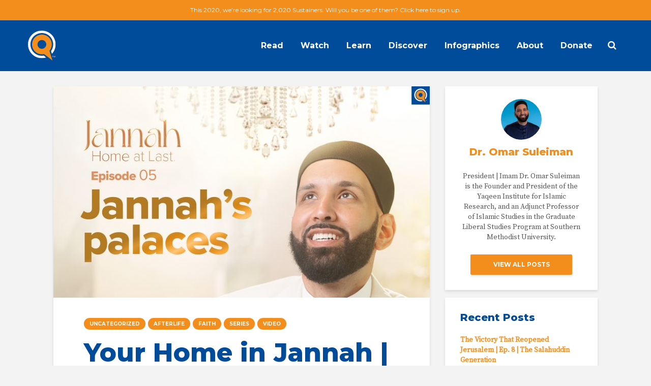

--- FILE ---
content_type: text/html; charset=UTF-8
request_url: https://cdn.yaqeeninstitute.org/omar-suleiman/your-home-in-jannah-episode-5/
body_size: 16668
content:
<!DOCTYPE html>
<html lang="en-US" class="no-js">
<head>
	<meta charset="UTF-8">
	<meta name="viewport" content="width=device-width,initial-scale=1.0">
		<title>Your Home in Jannah | Episode 5 | Ramadan 2023 Series</title>
<meta name='robots' content='max-image-preview:large' />

<!-- This site is optimized with the Yoast SEO Premium plugin v13.4.1 - https://yoast.com/wordpress/plugins/seo/ -->
<meta name="description" content="From crystal constructions in the air, to houses carved from a single pearl, each home in Jannah is a reward for a particular life led and deeds obtained."/>
<meta name="robots" content="max-snippet:-1, max-image-preview:large, max-video-preview:-1"/>
<link rel="canonical" href="https://cdn.yaqeeninstitute.org/omar-suleiman/your-home-in-jannah-episode-5/" />
<meta property="og:locale" content="en_US" />
<meta property="og:type" content="article" />
<meta property="og:title" content="Your Home in Jannah | Episode 5 | Ramadan 2023 Series" />
<meta property="og:description" content="From crystal constructions in the air, to houses carved from a single pearl, each home in Jannah is a reward for a particular life led and deeds obtained." />
<meta property="og:url" content="https://cdn.yaqeeninstitute.org/omar-suleiman/your-home-in-jannah-episode-5/" />
<meta property="og:site_name" content="Yaqeen Institute for Islamic Research" />
<meta property="article:publisher" content="https://www.facebook.com/YaqeenInstitute/" />
<meta property="article:tag" content="Ramadan" />
<meta property="article:tag" content="Recommended Videos" />
<meta property="article:tag" content="Video" />
<meta property="article:section" content="Uncategorized" />
<meta property="article:published_time" content="2023-03-26T08:00:00+00:00" />
<meta property="article:modified_time" content="2023-03-26T18:19:29+00:00" />
<meta property="og:updated_time" content="2023-03-26T18:19:29+00:00" />
<meta property="og:image" content="https://cdn.yaqeeninstitute.org/wp-content/uploads/2023/03/Your-home-in-Jannah-Episode-5.jpg" />
<meta property="og:image:secure_url" content="https://cdn.yaqeeninstitute.org/wp-content/uploads/2023/03/Your-home-in-Jannah-Episode-5.jpg" />
<meta property="og:image:width" content="1920" />
<meta property="og:image:height" content="1080" />
<meta name="twitter:card" content="summary_large_image" />
<meta name="twitter:description" content="From crystal constructions in the air, to houses carved from a single pearl, each home in Jannah is a reward for a particular life led and deeds obtained." />
<meta name="twitter:title" content="Your Home in Jannah | Episode 5 | Ramadan 2023 Series" />
<meta name="twitter:site" content="@yaqeeninstitute" />
<meta name="twitter:image" content="https://cdn.yaqeeninstitute.org/wp-content/uploads/2023/03/Your-home-in-Jannah-Episode-5.jpg" />
<meta name="twitter:creator" content="@yaqeeninstitute" />
<script type='application/ld+json' class='yoast-schema-graph yoast-schema-graph--main'>{"@context":"https://schema.org","@graph":[{"@type":"WebSite","@id":"https://cdn.yaqeeninstitute.org/#website","url":"https://cdn.yaqeeninstitute.org/","name":"Yaqeen Institute for Islamic Research","inLanguage":"en-US","description":"Dismantle Doubts, Nurture Conviction &amp; Inspire Contribution","potentialAction":[{"@type":"SearchAction","target":"https://cdn.yaqeeninstitute.org/?s={search_term_string}","query-input":"required name=search_term_string"}]},{"@type":"ImageObject","@id":"https://cdn.yaqeeninstitute.org/omar-suleiman/your-home-in-jannah-episode-5/#primaryimage","inLanguage":"en-US","url":"https://cdn.yaqeeninstitute.org/wp-content/uploads/2023/03/Your-home-in-Jannah-Episode-5.jpg","width":1920,"height":1080,"caption":"jannah-ramadan-series-ep-5"},{"@type":"WebPage","@id":"https://cdn.yaqeeninstitute.org/omar-suleiman/your-home-in-jannah-episode-5/#webpage","url":"https://cdn.yaqeeninstitute.org/omar-suleiman/your-home-in-jannah-episode-5/","name":"Your Home in Jannah | Episode 5 | Ramadan 2023 Series","isPartOf":{"@id":"https://cdn.yaqeeninstitute.org/#website"},"inLanguage":"en-US","primaryImageOfPage":{"@id":"https://cdn.yaqeeninstitute.org/omar-suleiman/your-home-in-jannah-episode-5/#primaryimage"},"datePublished":"2023-03-26T08:00:00+00:00","dateModified":"2023-03-26T18:19:29+00:00","author":{"@id":"https://cdn.yaqeeninstitute.org/#/schema/person/c09e6906a147a2fb99c10783f57d6ad3"},"description":"From crystal constructions in the air, to houses carved from a single pearl, each home in Jannah is a reward for a particular life led and deeds obtained.","breadcrumb":{"@id":"https://cdn.yaqeeninstitute.org/omar-suleiman/your-home-in-jannah-episode-5/#breadcrumb"},"potentialAction":[{"@type":"ReadAction","target":["https://cdn.yaqeeninstitute.org/omar-suleiman/your-home-in-jannah-episode-5/"]}]},{"@type":"BreadcrumbList","@id":"https://cdn.yaqeeninstitute.org/omar-suleiman/your-home-in-jannah-episode-5/#breadcrumb","itemListElement":[{"@type":"ListItem","position":1,"item":{"@type":"WebPage","@id":"https://cdn.yaqeeninstitute.org/","url":"https://cdn.yaqeeninstitute.org/","name":"Home"}},{"@type":"ListItem","position":2,"item":{"@type":"WebPage","@id":"https://cdn.yaqeeninstitute.org/category/uncategorized/","url":"https://cdn.yaqeeninstitute.org/category/uncategorized/","name":"Uncategorized"}},{"@type":"ListItem","position":3,"item":{"@type":"WebPage","@id":"https://cdn.yaqeeninstitute.org/omar-suleiman/your-home-in-jannah-episode-5/","url":"https://cdn.yaqeeninstitute.org/omar-suleiman/your-home-in-jannah-episode-5/","name":"Your Home in Jannah | Episode 5"}}]},{"@type":["Person"],"@id":"https://cdn.yaqeeninstitute.org/#/schema/person/c09e6906a147a2fb99c10783f57d6ad3","name":"Dr. Omar Suleiman","image":{"@type":"ImageObject","@id":"https://cdn.yaqeeninstitute.org/#authorlogo","inLanguage":"en-US","url":"https://cdn.yaqeeninstitute.org/wp-content/uploads/2017/01/1-ShOmar.jpg","caption":"Dr. Omar Suleiman"},"description":"President | Imam Dr. Omar Suleiman is the Founder and President of the Yaqeen Institute for Islamic Research, and an Adjunct Professor of Islamic Studies in the Graduate Liberal Studies Program at Southern Methodist University.","sameAs":[]}]}</script>
<!-- / Yoast SEO Premium plugin. -->

<link rel='dns-prefetch' href='//fonts.googleapis.com' />
<link rel='dns-prefetch' href='//s.w.org' />
<link rel="alternate" type="application/rss+xml" title="Yaqeen Institute for Islamic Research &raquo; Feed" href="https://cdn.yaqeeninstitute.org/feed/" />
<link rel="alternate" type="application/rss+xml" title="Yaqeen Institute for Islamic Research &raquo; Comments Feed" href="https://cdn.yaqeeninstitute.org/comments/feed/" />
		<!-- This site uses the Google Analytics by ExactMetrics plugin v6.6.2 - Using Analytics tracking - https://www.exactmetrics.com/ -->
							<script src="//www.googletagmanager.com/gtag/js?id=UA-88829518-1"  type="text/javascript" data-cfasync="false"></script>
			<script type="text/javascript" data-cfasync="false">
				var em_version = '6.6.2';
				var em_track_user = true;
				var em_no_track_reason = '';
				
								var disableStr = 'ga-disable-UA-88829518-1';

				/* Function to detect opted out users */
				function __gtagTrackerIsOptedOut() {
					return document.cookie.indexOf( disableStr + '=true' ) > - 1;
				}

				/* Disable tracking if the opt-out cookie exists. */
				if ( __gtagTrackerIsOptedOut() ) {
					window[disableStr] = true;
				}

				/* Opt-out function */
				function __gtagTrackerOptout() {
					document.cookie = disableStr + '=true; expires=Thu, 31 Dec 2099 23:59:59 UTC; path=/';
					window[disableStr] = true;
				}

				if ( 'undefined' === typeof gaOptout ) {
					function gaOptout() {
						__gtagTrackerOptout();
					}
				}
								window.dataLayer = window.dataLayer || [];
				if ( em_track_user ) {
					function __gtagTracker() {dataLayer.push( arguments );}
					__gtagTracker( 'js', new Date() );
					__gtagTracker( 'set', {
						'developer_id.dNDMyYj' : true,
						                    });
					__gtagTracker( 'config', 'UA-88829518-1', {
						forceSSL:true,page_path:location.pathname + location.search + location.hash,					} );
										window.gtag = __gtagTracker;										(
						function () {
							/* https://developers.google.com/analytics/devguides/collection/analyticsjs/ */
							/* ga and __gaTracker compatibility shim. */
							var noopfn = function () {
								return null;
							};
							var newtracker = function () {
								return new Tracker();
							};
							var Tracker = function () {
								return null;
							};
							var p = Tracker.prototype;
							p.get = noopfn;
							p.set = noopfn;
							p.send = function (){
								var args = Array.prototype.slice.call(arguments);
								args.unshift( 'send' );
								__gaTracker.apply(null, args);
							};
							var __gaTracker = function () {
								var len = arguments.length;
								if ( len === 0 ) {
									return;
								}
								var f = arguments[len - 1];
								if ( typeof f !== 'object' || f === null || typeof f.hitCallback !== 'function' ) {
									if ( 'send' === arguments[0] ) {
										var hitConverted, hitObject = false, action;
										if ( 'event' === arguments[1] ) {
											if ( 'undefined' !== typeof arguments[3] ) {
												hitObject = {
													'eventAction': arguments[3],
													'eventCategory': arguments[2],
													'eventLabel': arguments[4],
													'value': arguments[5] ? arguments[5] : 1,
												}
											}
										}
										if ( typeof arguments[2] === 'object' ) {
											hitObject = arguments[2];
										}
										if ( 'undefined' !== typeof (
											arguments[1].hitType
										) ) {
											hitObject = arguments[1];
										}
										if ( hitObject ) {
											action = 'timing' === arguments[1].hitType ? 'timing_complete' : hitObject.eventAction;
											hitConverted = mapArgs( hitObject );
											__gtagTracker( 'event', action, hitConverted );
										}
									}
									return;
								}

								function mapArgs( args ) {
									var gaKey, hit = {};
									var gaMap = {
										'eventCategory': 'event_category',
										'eventAction': 'event_action',
										'eventLabel': 'event_label',
										'eventValue': 'event_value',
										'nonInteraction': 'non_interaction',
										'timingCategory': 'event_category',
										'timingVar': 'name',
										'timingValue': 'value',
										'timingLabel': 'event_label',
									};
									for ( gaKey in gaMap ) {
										if ( 'undefined' !== typeof args[gaKey] ) {
											hit[gaMap[gaKey]] = args[gaKey];
										}
									}
									return hit;
								}

								try {
									f.hitCallback();
								} catch ( ex ) {
								}
							};
							__gaTracker.create = newtracker;
							__gaTracker.getByName = newtracker;
							__gaTracker.getAll = function () {
								return [];
							};
							__gaTracker.remove = noopfn;
							__gaTracker.loaded = true;
							window['__gaTracker'] = __gaTracker;
						}
					)();
									} else {
										console.log( "" );
					( function () {
							function __gtagTracker() {
								return null;
							}
							window['__gtagTracker'] = __gtagTracker;
							window['gtag'] = __gtagTracker;
					} )();
									}
			</script>
				<!-- / Google Analytics by ExactMetrics -->
				<script type="text/javascript">
			window._wpemojiSettings = {"baseUrl":"https:\/\/s.w.org\/images\/core\/emoji\/13.1.0\/72x72\/","ext":".png","svgUrl":"https:\/\/s.w.org\/images\/core\/emoji\/13.1.0\/svg\/","svgExt":".svg","source":{"concatemoji":"https:\/\/cdn.yaqeeninstitute.org\/wp-includes\/js\/wp-emoji-release.min.js?ver=5.8.12"}};
			!function(e,a,t){var n,r,o,i=a.createElement("canvas"),p=i.getContext&&i.getContext("2d");function s(e,t){var a=String.fromCharCode;p.clearRect(0,0,i.width,i.height),p.fillText(a.apply(this,e),0,0);e=i.toDataURL();return p.clearRect(0,0,i.width,i.height),p.fillText(a.apply(this,t),0,0),e===i.toDataURL()}function c(e){var t=a.createElement("script");t.src=e,t.defer=t.type="text/javascript",a.getElementsByTagName("head")[0].appendChild(t)}for(o=Array("flag","emoji"),t.supports={everything:!0,everythingExceptFlag:!0},r=0;r<o.length;r++)t.supports[o[r]]=function(e){if(!p||!p.fillText)return!1;switch(p.textBaseline="top",p.font="600 32px Arial",e){case"flag":return s([127987,65039,8205,9895,65039],[127987,65039,8203,9895,65039])?!1:!s([55356,56826,55356,56819],[55356,56826,8203,55356,56819])&&!s([55356,57332,56128,56423,56128,56418,56128,56421,56128,56430,56128,56423,56128,56447],[55356,57332,8203,56128,56423,8203,56128,56418,8203,56128,56421,8203,56128,56430,8203,56128,56423,8203,56128,56447]);case"emoji":return!s([10084,65039,8205,55357,56613],[10084,65039,8203,55357,56613])}return!1}(o[r]),t.supports.everything=t.supports.everything&&t.supports[o[r]],"flag"!==o[r]&&(t.supports.everythingExceptFlag=t.supports.everythingExceptFlag&&t.supports[o[r]]);t.supports.everythingExceptFlag=t.supports.everythingExceptFlag&&!t.supports.flag,t.DOMReady=!1,t.readyCallback=function(){t.DOMReady=!0},t.supports.everything||(n=function(){t.readyCallback()},a.addEventListener?(a.addEventListener("DOMContentLoaded",n,!1),e.addEventListener("load",n,!1)):(e.attachEvent("onload",n),a.attachEvent("onreadystatechange",function(){"complete"===a.readyState&&t.readyCallback()})),(n=t.source||{}).concatemoji?c(n.concatemoji):n.wpemoji&&n.twemoji&&(c(n.twemoji),c(n.wpemoji)))}(window,document,window._wpemojiSettings);
		</script>
		<style type="text/css">
img.wp-smiley,
img.emoji {
	display: inline !important;
	border: none !important;
	box-shadow: none !important;
	height: 1em !important;
	width: 1em !important;
	margin: 0 .07em !important;
	vertical-align: -0.1em !important;
	background: none !important;
	padding: 0 !important;
}
</style>
	<link rel='stylesheet' id='atomic-blocks-fontawesome-css'  href='https://cdn.yaqeeninstitute.org/wp-content/plugins/atomic-blocks-pro/lib/atomic-blocks/dist/assets/fontawesome/css/all.min.css?ver=1739937237' type='text/css' media='all' />
<link rel='stylesheet' id='wp-block-library-css'  href='https://cdn.yaqeeninstitute.org/wp-includes/css/dist/block-library/style.min.css?ver=5.8.12' type='text/css' media='all' />
<link rel='stylesheet' id='atomic-blocks-style-css-css'  href='https://cdn.yaqeeninstitute.org/wp-content/plugins/atomic-blocks-pro/lib/atomic-blocks/dist/blocks.style.build.css?ver=1739937238' type='text/css' media='all' />
<link rel='stylesheet' id='atomic-blocks-pro-frontend-styles-css'  href='https://cdn.yaqeeninstitute.org/wp-content/plugins/atomic-blocks-pro/build/frontend.styles.build.css?ver=1739937237' type='text/css' media='all' />
<link rel='stylesheet' id='fvp-frontend-css'  href='https://cdn.yaqeeninstitute.org/wp-content/plugins/featured-video-plus/styles/frontend.css?ver=2.3.3' type='text/css' media='all' />
<link rel='stylesheet' id='mks_shortcodes_simple_line_icons-css'  href='https://cdn.yaqeeninstitute.org/wp-content/plugins/meks-flexible-shortcodes/css/simple-line/simple-line-icons.css?ver=1.3.2' type='text/css' media='screen' />
<link rel='stylesheet' id='mks_shortcodes_css-css'  href='https://cdn.yaqeeninstitute.org/wp-content/plugins/meks-flexible-shortcodes/css/style.css?ver=1.3.2' type='text/css' media='screen' />
<link rel='stylesheet' id='rt-team-css-css'  href='https://cdn.yaqeeninstitute.org/wp-content/plugins/tlp-team-pro/assets/css/tlpteam.css?ver=1769399434' type='text/css' media='all' />
<link rel='stylesheet' id='exactmetrics-popular-posts-style-css'  href='https://cdn.yaqeeninstitute.org/wp-content/plugins/google-analytics-dashboard-for-wp/assets/css/frontend.min.css?ver=6.6.2' type='text/css' media='all' />
<link rel='stylesheet' id='gridlove-fonts-css'  href='https://fonts.googleapis.com/css?family=Source+Serif+Pro%3A400%7CMontserrat%3A400%2C800%2C700&#038;subset=latin%2Clatin-ext&#038;ver=1.9.4' type='text/css' media='all' />
<link rel='stylesheet' id='gridlove-main-css'  href='https://cdn.yaqeeninstitute.org/wp-content/themes/gridlove/assets/css/min.css?ver=1.9.4' type='text/css' media='all' />
<style id='gridlove-main-inline-css' type='text/css'>
body{font-size: 18px;}h1, .h1 {font-size: 50px;}h2, .h2,.col-lg-12 .gridlove-post-b .h3 {font-size: 30px;}h3, .h3 {font-size: 22px;}h4, .h4 {font-size: 20px;}h5, .h5 {font-size: 18px;}h6, .h6 {font-size: 16px;}.widget, .gridlove-header-responsive .sub-menu, .gridlove-site-header .sub-menu{font-size: 14px;}.gridlove-main-navigation {font-size: 16px;}.gridlove-post {font-size: 20px;}body{background-color: #f3f3f3;color: #555555;font-family: 'Source Serif Pro';font-weight: 400;}h1, h2, h3, h4, h5, h6,.h1, .h2, .h3, .h4, .h5, .h6,blockquote,thead td,.comment-author b,q:before,#bbpress-forums .bbp-forum-title, #bbpress-forums .bbp-topic-permalink{color: #004c9b;font-family: 'Montserrat';font-weight: 800;}.gridlove-main-nav a,.gridlove-posts-widget a{font-family: 'Montserrat';font-weight: 700;}.gridlove-header-top{background-color: #f38e1c;color: #ffffff;}.gridlove-header-top a{color: #ffffff;}.gridlove-header-top a:hover{color: #ffffff;}.gridlove-header-wrapper,.gridlove-header-middle .sub-menu,.gridlove-header-responsive,.gridlove-header-responsive .sub-menu{background-color:#004c9b; }.gridlove-header-middle,.gridlove-header-middle a,.gridlove-header-responsive,.gridlove-header-responsive a{color: #ffffff;}.gridlove-header-middle a:hover,.gridlove-header-middle .gridlove-sidebar-action:hover,.gridlove-header-middle .gridlove-actions-button > span:hover,.gridlove-header-middle .current_page_item > a,.gridlove-header-middle .current_page_ancestor > a,.gridlove-header-middle .current-menu-item > a,.gridlove-header-middle .current-menu-ancestor > a,.gridlove-header-middle .gridlove-category-menu article:hover a,.gridlove-header-responsive a:hover {color: #f38e1c;}.gridlove-header-middle .active>span,.gridlove-header-middle .gridlove-main-nav>li.menu-item-has-children:hover>a,.gridlove-header-middle .gridlove-social-icons:hover>span,.gridlove-header-responsive .active>span{background-color: rgba(255,255,255,0.05)}.gridlove-header-middle .gridlove-button-search{background-color: #f38e1c;}.gridlove-header-middle .gridlove-search-form input{border-color: rgba(255,255,255,0.1)}.gridlove-header-middle .sub-menu,.gridlove-header-responsive .sub-menu{border-top: 1px solid rgba(255,255,255,0.05)}.gridlove-header-middle{height: 100px;}.gridlove-logo{max-height: 100px;}.gridlove-branding-bg{background:#f0233b;}.gridlove-header-responsive .gridlove-actions-button:hover >span{color:#f38e1c;}.gridlove-sidebar-action .gridlove-bars:before,.gridlove-sidebar-action .gridlove-bars:after{background:#ffffff;}.gridlove-sidebar-action:hover .gridlove-bars:before,.gridlove-sidebar-action:hover .gridlove-bars:after{background:#f38e1c;}.gridlove-sidebar-action .gridlove-bars{border-color: #ffffff;}.gridlove-sidebar-action:hover .gridlove-bars{border-color:#f38e1c;}.gridlove-header-bottom .sub-menu{ background-color:#004c9b;}.gridlove-header-bottom .sub-menu a{color:#ffffff;}.gridlove-header-bottom .sub-menu a:hover,.gridlove-header-bottom .gridlove-category-menu article:hover a{color:#009cff;}.gridlove-header-bottom{background-color:#ffffff;}.gridlove-header-bottom,.gridlove-header-bottom a{color: #111111;}.gridlove-header-bottom a:hover,.gridlove-header-bottom .gridlove-sidebar-action:hover,.gridlove-header-bottom .gridlove-actions-button > span:hover,.gridlove-header-bottom .current_page_item > a,.gridlove-header-bottom .current_page_ancestor > a,.gridlove-header-bottom .current-menu-item > a,.gridlove-header-bottom .current-menu-ancestor > a {color: #009cff;}.gridlove-header-bottom .active>span,.gridlove-header-bottom .gridlove-main-nav>li.menu-item-has-children:hover>a,.gridlove-header-bottom .gridlove-social-icons:hover>span{background-color: rgba(17,17,17,0.05)}.gridlove-header-bottom .gridlove-search-form input{border-color: rgba(17,17,17,0.1)}.gridlove-header-bottom,.gridlove-header-bottom .sub-menu{border-top: 1px solid rgba(17,17,17,0.07)}.gridlove-header-bottom .gridlove-button-search{background-color: #009cff;}.gridlove-header-sticky,.gridlove-header-sticky .sub-menu{background-color:#004c9b; }.gridlove-header-sticky,.gridlove-header-sticky a{color: #ffffff;}.gridlove-header-sticky a:hover,.gridlove-header-sticky .gridlove-sidebar-action:hover,.gridlove-header-sticky .gridlove-actions-button > span:hover,.gridlove-header-sticky .current_page_item > a,.gridlove-header-sticky .current_page_ancestor > a,.gridlove-header-sticky .current-menu-item > a,.gridlove-header-sticky .current-menu-ancestor > a,.gridlove-header-sticky .gridlove-category-menu article:hover a{color: #f38e1c;}.gridlove-header-sticky .active>span,.gridlove-header-sticky .gridlove-main-nav>li.menu-item-has-children:hover>a,.gridlove-header-sticky .gridlove-social-icons:hover>span{background-color: rgba(255,255,255,0.05)}.gridlove-header-sticky .gridlove-search-form input{border-color: rgba(255,255,255,0.1)}.gridlove-header-sticky .sub-menu{border-top: 1px solid rgba(255,255,255,0.05)}.gridlove-header-sticky .gridlove-button-search{background-color: #f38e1c;}.gridlove-cover-area,.gridlove-cover{height:500px; }.gridlove-cover-area .gridlove-cover-bg img{width:1500px; }.gridlove-box,#disqus_thread{background: #ffffff;}a{color: #555555;}.entry-title a{ color: #004c9b;}a:hover,.comment-reply-link,#cancel-comment-reply-link,.gridlove-box .entry-title a:hover,.gridlove-posts-widget article:hover a{color: #f38e1c;}.entry-content p a,.widget_text a,.entry-content ul a,.entry-content ol a,.gridlove-text-module-content p a{color: #f38e1c; border-color: rgba(243,142,28,0.8);}.entry-content p a:hover,.widget_text a:hover,.entry-content ul a:hover,.entry-content ol a:hover,.gridlove-text-module-content p a:hover{border-bottom: 1px solid transparent;}.comment-reply-link:hover,.gallery .gallery-item a:after, .wp-block-gallery .blocks-gallery-item a:after, .entry-content a.gridlove-popup-img {color: #555555; }.gridlove-post-b .box-col-b:only-child .entry-title a,.gridlove-post-d .entry-overlay:only-child .entry-title a{color: #004c9b;}.gridlove-post-b .box-col-b:only-child .entry-title a:hover,.gridlove-post-d .entry-overlay:only-child .entry-title a:hover,.gridlove-content .entry-header .gridlove-breadcrumbs a,.gridlove-content .entry-header .gridlove-breadcrumbs a:hover,.module-header .gridlove-breadcrumbs a,.module-header .gridlove-breadcrumbs a:hover { color: #f38e1c; }.gridlove-post-b .box-col-b:only-child .meta-item,.gridlove-post-b .box-col-b:only-child .entry-meta a,.gridlove-post-b .box-col-b:only-child .entry-meta span,.gridlove-post-d .entry-overlay:only-child .meta-item,.gridlove-post-d .entry-overlay:only-child .entry-meta a,.gridlove-post-d .entry-overlay:only-child .entry-meta span {color: #004c9b;}.entry-meta .meta-item, .entry-meta a, .entry-meta span,.comment-metadata a{color: #004c9b;}blockquote{color: rgba(0,76,155,0.8);}blockquote:before{color: rgba(0,76,155,0.15);}.entry-meta a:hover{color: #004c9b;}.widget_tag_cloud a,.entry-tags a,.entry-content .wp-block-tag-cloud a{ background: rgba(85,85,85,0.1); color: #555555; }.submit,.gridlove-button,.mks_autor_link_wrap a,.mks_read_more a,input[type="submit"],button[type="submit"],.gridlove-cat, .gridlove-pill,.gridlove-button-search{color:#FFF;background-color: #f38e1c;}.wp-block-button__link{background-color: #f38e1c; }.gridlove-button:hover{color:#FFF;}.gridlove-share a:hover{background:rgba(17, 17, 17, .8);color:#FFF;}.gridlove-pill:hover,.gridlove-author-links a:hover,.entry-category a:hover{background: #111;color: #FFF;}.gridlove-cover-content .entry-category a:hover,.entry-overlay .entry-category a:hover,.gridlove-highlight .entry-category a:hover,.gridlove-box.gridlove-post-d .entry-overlay .entry-category a:hover,.gridlove-post-a .entry-category a:hover,.gridlove-highlight .gridlove-format-icon{background: #FFF;color: #111;}.gridlove-author, .gridlove-prev-next-nav,.comment .comment-respond{border-color: rgba(85,85,85,0.1);}.gridlove-load-more a,.gridlove-pagination .gridlove-next a,.gridlove-pagination .gridlove-prev a,.gridlove-pagination .next,.gridlove-pagination .prev,.gridlove-infinite-scroll a,.double-bounce1, .double-bounce2,.gridlove-link-pages > span,.module-actions ul.page-numbers span.page-numbers{color:#FFF;background-color: #f38e1c;}.gridlove-pagination .current{background-color:rgba(85,85,85,0.1);}.gridlove-highlight{background: #004c9b;}.gridlove-highlight,.gridlove-highlight h4,.gridlove-highlight a{color: #ffffff;}.gridlove-highlight .entry-meta .meta-item, .gridlove-highlight .entry-meta a, .gridlove-highlight .entry-meta span,.gridlove-highlight p{color: rgba(255,255,255,0.8);}.gridlove-highlight .gridlove-author-links .fa-link,.gridlove-highlight .gridlove_category_widget .gridlove-full-color li a:after{background: #f38e1c;}.gridlove-highlight .entry-meta a:hover{color: #ffffff;}.gridlove-highlight.gridlove-post-d .entry-image a:after{background-color: rgba(0,76,155,0.7);}.gridlove-highlight.gridlove-post-d:hover .entry-image a:after{background-color: rgba(0,76,155,0.9);}.gridlove-highlight.gridlove-post-a .entry-image:hover>a:after, .gridlove-highlight.gridlove-post-b .entry-image:hover a:after{background-color: rgba(0,76,155,0.2);}.gridlove-highlight .gridlove-slider-controls > div{background-color: rgba(255,255,255,0.1);color: #ffffff; }.gridlove-highlight .gridlove-slider-controls > div:hover{background-color: rgba(255,255,255,0.3);color: #ffffff; }.gridlove-highlight.gridlove-box .entry-title a:hover{color: #f38e1c;}.gridlove-highlight.widget_meta a, .gridlove-highlight.widget_recent_entries li, .gridlove-highlight.widget_recent_comments li, .gridlove-highlight.widget_nav_menu a, .gridlove-highlight.widget_archive li, .gridlove-highlight.widget_pages a{border-color: rgba(255,255,255,0.1);}.gridlove-cover-content .entry-meta .meta-item, .gridlove-cover-content .entry-meta a, .gridlove-cover-content .entry-meta span,.gridlove-cover-area .gridlove-breadcrumbs,.gridlove-cover-area .gridlove-breadcrumbs a,.gridlove-cover-area .gridlove-breadcrumbs .breadcrumb_last,body .gridlove-content .entry-overlay .gridlove-breadcrumbs {color: rgba(255, 255, 255, .8);}.gridlove-cover-content .entry-meta a:hover,.gridlove-cover-area .gridlove-breadcrumbs a:hover {color: rgba(255, 255, 255, 1);}.module-title h2,.module-title .h2{ color: #004c9b; }.gridlove-action-link,.gridlove-slider-controls > div,.module-actions ul.page-numbers .next.page-numbers,.module-actions ul.page-numbers .prev.page-numbers{background: rgba(0,76,155,0.1); color: #004c9b; }.gridlove-slider-controls > div:hover,.gridlove-action-link:hover,.module-actions ul.page-numbers .next.page-numbers:hover,.module-actions ul.page-numbers .prev.page-numbers:hover{color: #004c9b;background: rgba(0,76,155,0.3); }.gridlove-pn-ico,.gridlove-author-links .fa-link{background: rgba(85,85,85,0.1); color: #555555;}.gridlove-prev-next-nav a:hover .gridlove-pn-ico{background: rgba(243,142,28,1); color: #ffffff;}.widget_meta a,.widget_recent_entries li,.widget_recent_comments li,.widget_nav_menu a,.widget_archive li,.widget_pages a,.widget_categories li,.gridlove_category_widget .gridlove-count-color li,.widget_categories .children li,.widget_archiv .children li{border-color: rgba(85,85,85,0.1);}.widget_recent_entries a:hover,.menu-item-has-children.active > span,.menu-item-has-children.active > a,.gridlove-nav-widget-acordion:hover,.widget_recent_comments .recentcomments a.url:hover{color: #f38e1c;}.widget_recent_comments .url,.post-date,.widget_recent_comments .recentcomments,.gridlove-nav-widget-acordion,.widget_archive li,.rss-date,.widget_categories li,.widget_archive li{color:#004c9b;}.widget_pages .children,.widget_nav_menu .sub-menu{background:#f38e1c;color:#FFF;}.widget_pages .children a,.widget_nav_menu .sub-menu a,.widget_nav_menu .sub-menu span,.widget_pages .children span{color:#FFF;}.widget_tag_cloud a:hover,.entry-tags a:hover,.entry-content .wp-block-tag-cloud a:hover{background: #f38e1c;color:#FFF;}.gridlove-footer{background: #004c9b;color: #ffffff;}.gridlove-footer .widget-title{color: #ffffff;}.gridlove-footer a{color: rgba(243,142,28,0.8);}.gridlove-footer a:hover{color: #f38e1c;}.gridlove-footer .widget_recent_comments .url, .gridlove-footer .post-date, .gridlove-footer .widget_recent_comments .recentcomments, .gridlove-footer .gridlove-nav-widget-acordion, .gridlove-footer .widget_archive li, .gridlove-footer .rss-date{color: rgba(255,255,255,0.8); }.gridlove-footer .widget_meta a, .gridlove-footer .widget_recent_entries li, .gridlove-footer .widget_recent_comments li, .gridlove-footer .widget_nav_menu a, .gridlove-footer .widget_archive li, .gridlove-footer .widget_pages a,.gridlove-footer table,.gridlove-footer td,.gridlove-footer th,.gridlove-footer .widget_calendar table,.gridlove-footer .widget.widget_categories select,.gridlove-footer .widget_calendar table tfoot tr td{border-color: rgba(255,255,255,0.2);}table,thead,td,th,.widget_calendar table{ border-color: rgba(85,85,85,0.1);}input[type="text"], input[type="email"],input[type="search"], input[type="url"], input[type="tel"], input[type="number"], input[type="date"], input[type="password"], select, textarea{border-color: rgba(85,85,85,0.2);}div.mejs-container .mejs-controls {background-color: rgba(85,85,85,0.1);}body .mejs-controls .mejs-time-rail .mejs-time-current{background: #f38e1c;}body .mejs-video.mejs-container .mejs-controls{background-color: rgba(255,255,255,0.9);}.wp-block-cover .wp-block-cover-image-text, .wp-block-cover .wp-block-cover-text, .wp-block-cover h2, .wp-block-cover-image .wp-block-cover-image-text, .wp-block-cover-image .wp-block-cover-text, .wp-block-cover-image h2{font-family: 'Montserrat';font-weight: 800; }.wp-block-cover-image .wp-block-cover-image-text, .wp-block-cover-image h2{font-size: 30px;}.widget_display_replies li, .widget_display_topics li{ color:#004c9b; }.has-small-font-size{ font-size: 12px;}.has-large-font-size{ font-size: 20px;}.has-huge-font-size{ font-size: 25px;}@media(min-width: 1024px){.has-small-font-size{ font-size: 14px;}.has-normal-font-size{ font-size: 18px;}.has-large-font-size{ font-size: 23px;}.has-huge-font-size{ font-size: 30px;}}.has-gridlove-acc-background-color{ background-color: #f38e1c;}.has-gridlove-acc-color{ color: #f38e1c;}.has-gridlove-meta-background-color{ background-color: #004c9b;}.has-gridlove-meta-color{ color: #004c9b;}.has-gridlove-txt-background-color{ background-color: #555555;}.has-gridlove-txt-color{ color: #555555;}.has-gridlove-bg-background-color{ background-color: #ffffff;}.has-gridlove-bg-color{ color: #ffffff;}.has-gridlove-highlight-acc-background-color{ background-color: #f38e1c;}.has-gridlove-highlight-acc-color{ color: #f38e1c;}.has-gridlove-highlight-txt-background-color{ background-color: #ffffff;}.has-gridlove-highlight-txt-color{ color: #ffffff;}.has-gridlove-highlight-bg-background-color{ background-color: #004c9b;}.has-gridlove-highlight-bg-color{ color: #004c9b;}.gridlove-cats .gridlove-cat .entry-overlay-wrapper .entry-image:after, .gridlove-cat.gridlove-post-d .entry-image a:after { background-color: rgba(243,142,28,0.7); }.gridlove-cat.gridlove-post-d:hover .entry-image a:after { background-color: rgba(243,142,28,0.9); }
</style>
<link rel='stylesheet' id='child-style-css'  href='https://cdn.yaqeeninstitute.org/wp-content/themes/gridlove-child/style.css?ver=1739937228' type='text/css' media='all' />
<link rel='stylesheet' id='meks-author-widget-css'  href='https://cdn.yaqeeninstitute.org/wp-content/plugins/meks-smart-author-widget/css/style.css?ver=1.1.2' type='text/css' media='all' />
<script type='text/javascript' id='exactmetrics-frontend-script-js-extra'>
/* <![CDATA[ */
var exactmetrics_frontend = {"js_events_tracking":"true","download_extensions":"zip,mp3,mpeg,pdf,docx,pptx,xlsx,rar","inbound_paths":"[{\"path\":\"\\\/go\\\/\",\"label\":\"affiliate\"},{\"path\":\"\\\/recommend\\\/\",\"label\":\"affiliate\"},{\"path\":\"\\\/out\\\/\",\"label\":\"Affiliate\"}]","home_url":"https:\/\/cdn.yaqeeninstitute.org","hash_tracking":"true","ua":"UA-88829518-1"};
/* ]]> */
</script>
<script type='text/javascript' src='https://cdn.yaqeeninstitute.org/wp-content/plugins/google-analytics-dashboard-for-wp/assets/js/frontend-gtag.min.js?ver=6.6.2' id='exactmetrics-frontend-script-js'></script>
<script type='text/javascript' src='https://cdn.yaqeeninstitute.org/wp-includes/js/jquery/jquery.min.js?ver=3.6.0' id='jquery-core-js'></script>
<script type='text/javascript' src='https://cdn.yaqeeninstitute.org/wp-includes/js/jquery/jquery-migrate.min.js?ver=3.3.2' id='jquery-migrate-js'></script>
<script type='text/javascript' src='https://cdn.yaqeeninstitute.org/wp-content/plugins/featured-video-plus/js/jquery.fitvids.min.js?ver=master-2015-08' id='jquery.fitvids-js'></script>
<script type='text/javascript' id='fvp-frontend-js-extra'>
/* <![CDATA[ */
var fvpdata = {"ajaxurl":"https:\/\/cdn.yaqeeninstitute.org\/wp-admin\/admin-ajax.php","nonce":"e2f52fb314","fitvids":"1","dynamic":"","overlay":"","opacity":"0.75","color":"b","width":"640"};
/* ]]> */
</script>
<script type='text/javascript' src='https://cdn.yaqeeninstitute.org/wp-content/plugins/featured-video-plus/js/frontend.min.js?ver=2.3.3' id='fvp-frontend-js'></script>
<link rel="https://api.w.org/" href="https://cdn.yaqeeninstitute.org/wp-json/" /><link rel="alternate" type="application/json" href="https://cdn.yaqeeninstitute.org/wp-json/wp/v2/posts/26606" /><link rel="EditURI" type="application/rsd+xml" title="RSD" href="https://cdn.yaqeeninstitute.org/xmlrpc.php?rsd" />
<link rel="wlwmanifest" type="application/wlwmanifest+xml" href="https://cdn.yaqeeninstitute.org/wp-includes/wlwmanifest.xml" /> 
<link rel='shortlink' href='https://cdn.yaqeeninstitute.org/?p=26606' />
<link rel="alternate" type="application/json+oembed" href="https://cdn.yaqeeninstitute.org/wp-json/oembed/1.0/embed?url=https%3A%2F%2Fcdn.yaqeeninstitute.org%2Fomar-suleiman%2Fyour-home-in-jannah-episode-5%2F" />
<link rel="alternate" type="text/xml+oembed" href="https://cdn.yaqeeninstitute.org/wp-json/oembed/1.0/embed?url=https%3A%2F%2Fcdn.yaqeeninstitute.org%2Fomar-suleiman%2Fyour-home-in-jannah-episode-5%2F&#038;format=xml" />
<meta name="framework" content="Redux 4.1.24" />
<style type="text/css" media="all">

</style>
<link rel="icon" href="https://cdn.yaqeeninstitute.org/wp-content/uploads/2017/10/cropped-YaqeenLOGO-150x150.jpg" sizes="32x32" />
<link rel="icon" href="https://cdn.yaqeeninstitute.org/wp-content/uploads/2017/10/cropped-YaqeenLOGO-270x270.jpg" sizes="192x192" />
<link rel="apple-touch-icon" href="https://cdn.yaqeeninstitute.org/wp-content/uploads/2017/10/cropped-YaqeenLOGO-270x270.jpg" />
<meta name="msapplication-TileImage" content="https://cdn.yaqeeninstitute.org/wp-content/uploads/2017/10/cropped-YaqeenLOGO-270x270.jpg" />
		<style type="text/css" id="wp-custom-css">
			@media (min-width: 1000px){
div#gridlove-header-sticky {
   height: 100px;
	 padding-top: 15px;
}
}

a {
	text-decoration: none;
	color: #F38E1C;
}

a:link, a:visited, a:hover, a:active {
	text-decoration: none;
}

.entry-content ol a, .entry-content p a, .entry-content ul a, .gridlove-text-module-content p a {
	color: #004C9B;
	text-decoration: none;
	border: 0;
}


.threeareas {
	background-color: #FFFFFF;
}


.process {
	background-color: #004C9B;
	margin-top: -30px;
}

.whitesection {
	background-color: #FFFFFF;
	margin-top: -30px;
}

.firstsection {
	background-color: #FFFFFF;
	margin-top: -90px;
	position: relative;
	z-index: 1000;
}


.gridlove-actions,.gridlove-actions li,.gridlove-main-navigation{
	display:table-cell;
	vertical-align:middle;
}


.gridlove-load-more a, .gridlove-pagination .gridlove-next a, .gridlove-pagination .gridlove-prev a, .gridlove-pagination .next, .gridlove-pagination .prev, .gridlove-infinite-scroll a, .double-bounce1, .double-bounce2, .gridlove-link-pages > span, .module-actions ul.page-numbers span.page-numbers {
    color: #FFF;
    background-color: #f38e1c;
    font-family: 'Montserrat';
		font-weight: 600;
}

.gridlove-cat {
	font-family: 'Montserrat';
	font-weight: 600;
}

.gridlove-button, .gridlove-button-search, .gridlove-pill, .pill-large, .form-submit, .wp-block-button {
	font-family: 'Montserrat';
	font-weight: 600;
}

.gridlove-button, .gridlove-button-search, .mks_autor_link_wrap a, .mks_read_more a, .submit, a.mks_button, button[type=submit], input[type=submit]{
	font-family: 'Montserrat';
	font-weight: 600;
}

.gridlove-footer .widget-title {
    color: #f38e1c;
}



.h1, h1 {
	line-height: 1.2;
}

.entry-headline p {
	color: #f38e1c;
	font-weight: 400;
	line-height: 1.3;
	font-size: 20px;
}


blockquote {
    color: #004c9b;
}

#menu-footer {
	font-family: 'Montserrat';
}

.homemodules {
	margin-top: 60px;

}

.firstpara::first-letter {
	font-family: 'Montserrat';
	font-weight: 800;
} 

.customtextbox {
	font-size: 23px;
	font-family: 'Montserrat';
	font-weight: 800;
	line-height: 1.2;
}

.conversationpage-introp {
	font-size: 23px;
	font-family: 'Montserrat';
	font-weight: 800;
	line-height: 1.2;
}

sup {
	font-size:50%; 
	vertical-align:super;
}

.gridlove-highlight .widget-title {
	color: #f38e1c;
}

.gridlove-highlight h4 {
	color: #f38e1c;
}

.mks_accordion {
	color: #004C9B;
}


.mks_accordion_heading {
	color: #004C9B;
	font-family: 'Montserrat';
	font-weight: bold;
}
.mks_toggle{
	color: #004C9B;
}

.mks_toggle_heading{
	color: #5BC7D9;
	font-family: 'Montserrat';
	font-weight:700;
}

.mks_toggle_content {
	color: #004C9B;
	font-family: "Source Serif Pro";
	font-weight: 400;
	text-align: left;
	font-size:16px;
	line-height:24px;
}

.widget {
	margin-bottom: 15px;
}

.mks_separator {
	color: #004C9B;
}

.modern-footnotes-footnote__note {
	color: #80A9E9;
}

.gridlove-site-header .gridlove-main-nav li .gridlove-rev {
	right: auto;
}
		</style>
		</head>

<body class="post-template-default single single-post postid-26606 single-format-standard wp-embed-responsive chrome gridlove-v_1_9_4 gridlove-child">
	
		
	<header id="header" class="gridlove-site-header hidden-md-down  ">
			
							<div class="gridlove-header-top">
	<div class="container">

		
					<div class="gridlove-slot-c">
				<nav class="secondary-navigation">	
		<ul id="menu-sticky-menu" class="menu"><li id="menu-item-16299" class="menu-item menu-item-type-custom menu-item-object-custom menu-item-16299"><a href="https://support.yaqeeninstitute.org/campaign/become-a-yaqeen-sustainer/c271955">This 2020, we’re looking for 2,020 Sustainers. Will you be one of them? Click here to sign up.</a></li>
</ul></nav>
 
			</div>
		
			</div>				
</div>			
			<div class="gridlove-header-wrapper">
    <div class="gridlove-header-1 gridlove-header-middle container">
        
        <div class="gridlove-slot-l">
            
<div class="gridlove-site-branding  ">
			<span class="site-title h1"><a href="https://cdn.yaqeeninstitute.org/" rel="home"><img class="gridlove-logo" src="https://cdn.yaqeeninstitute.org/wp-content/uploads/2019/05/yaqeen-logo.svg" alt="Yaqeen Institute for Islamic Research"></a></span>
	
	
</div>

        </div>

        <div class="gridlove-slot-r">
            <nav class="gridlove-main-navigation">	
				<ul id="menu-main-menu" class="gridlove-main-nav gridlove-menu"><li id="menu-item-57" class="menu-item menu-item-type-post_type menu-item-object-page menu-item-has-children menu-item-57"><a href="https://cdn.yaqeeninstitute.org/research/">Read</a>
<ul class="sub-menu">
	<li id="menu-item-11370" class="menu-item menu-item-type-taxonomy menu-item-object-category menu-item-has-children menu-item-11370"><a href="https://cdn.yaqeeninstitute.org/category/history/">History</a>
	<ul class="sub-menu">
		<li id="menu-item-11371" class="menu-item menu-item-type-taxonomy menu-item-object-category menu-item-11371"><a href="https://cdn.yaqeeninstitute.org/category/history/colonialism/">Colonialism</a></li>
		<li id="menu-item-11477" class="menu-item menu-item-type-taxonomy menu-item-object-category menu-item-11477"><a href="https://cdn.yaqeeninstitute.org/category/history/life-and-times-of-prophet-muhammad/">Life and Times of the Prophet (pbuh)</a></li>
		<li id="menu-item-11478" class="menu-item menu-item-type-taxonomy menu-item-object-category menu-item-11478"><a href="https://cdn.yaqeeninstitute.org/category/history/muslim-rule/">Muslim Rule</a></li>
		<li id="menu-item-11479" class="menu-item menu-item-type-taxonomy menu-item-object-category menu-item-11479"><a href="https://cdn.yaqeeninstitute.org/category/history/spread-of-islam/">Spread of Islam</a></li>
	</ul>
</li>
	<li id="menu-item-11372" class="menu-item menu-item-type-taxonomy menu-item-object-category menu-item-has-children menu-item-11372"><a href="https://cdn.yaqeeninstitute.org/category/islam-and-politics/">Islam and Politics</a>
	<ul class="sub-menu">
		<li id="menu-item-11373" class="menu-item menu-item-type-taxonomy menu-item-object-category menu-item-11373"><a href="https://cdn.yaqeeninstitute.org/category/islam-and-politics/gender-and-sexuality/">Gender and Sexuality</a></li>
		<li id="menu-item-11374" class="menu-item menu-item-type-taxonomy menu-item-object-category menu-item-11374"><a href="https://cdn.yaqeeninstitute.org/category/islam-and-politics/human-rights/">Human Rights</a></li>
		<li id="menu-item-11375" class="menu-item menu-item-type-taxonomy menu-item-object-category menu-item-11375"><a href="https://cdn.yaqeeninstitute.org/category/islam-and-politics/islamophobia/">Islamophobia</a></li>
	</ul>
</li>
	<li id="menu-item-11376" class="menu-item menu-item-type-taxonomy menu-item-object-category menu-item-has-children menu-item-11376"><a href="https://cdn.yaqeeninstitute.org/category/islam-and-science/">Islam and Science</a>
	<ul class="sub-menu">
		<li id="menu-item-11377" class="menu-item menu-item-type-taxonomy menu-item-object-category menu-item-11377"><a href="https://cdn.yaqeeninstitute.org/category/islam-and-science/evolution-islam-and-science/">Evolution</a></li>
	</ul>
</li>
	<li id="menu-item-11447" class="menu-item menu-item-type-taxonomy menu-item-object-category menu-item-has-children menu-item-11447"><a href="https://cdn.yaqeeninstitute.org/category/islamic-ethics/">Islamic Ethics</a>
	<ul class="sub-menu">
		<li id="menu-item-11448" class="menu-item menu-item-type-taxonomy menu-item-object-category menu-item-11448"><a href="https://cdn.yaqeeninstitute.org/category/islamic-ethics/bioethics/">Bioethics</a></li>
		<li id="menu-item-11449" class="menu-item menu-item-type-taxonomy menu-item-object-category menu-item-11449"><a href="https://cdn.yaqeeninstitute.org/category/islamic-ethics/ethical-civic-engagement/">Ethical Civic Engagement</a></li>
		<li id="menu-item-11450" class="menu-item menu-item-type-taxonomy menu-item-object-category menu-item-11450"><a href="https://cdn.yaqeeninstitute.org/category/islamic-ethics/general-ethics/">General Ethics</a></li>
		<li id="menu-item-11480" class="menu-item menu-item-type-taxonomy menu-item-object-category menu-item-11480"><a href="https://cdn.yaqeeninstitute.org/category/islamic-ethics/war/">War</a></li>
	</ul>
</li>
	<li id="menu-item-11451" class="menu-item menu-item-type-taxonomy menu-item-object-category menu-item-has-children menu-item-11451"><a href="https://cdn.yaqeeninstitute.org/category/islamic-sciences/">Islamic Sciences</a>
	<ul class="sub-menu">
		<li id="menu-item-11452" class="menu-item menu-item-type-taxonomy menu-item-object-category menu-item-11452"><a href="https://cdn.yaqeeninstitute.org/category/islamic-sciences/islamic-law/">Islamic Law</a></li>
		<li id="menu-item-11473" class="menu-item menu-item-type-taxonomy menu-item-object-category menu-item-11473"><a href="https://cdn.yaqeeninstitute.org/category/islamic-sciences/rituals/">Rituals</a></li>
		<li id="menu-item-11474" class="menu-item menu-item-type-taxonomy menu-item-object-category menu-item-11474"><a href="https://cdn.yaqeeninstitute.org/category/islamic-sciences/spirituality-and-psychology/">Spirituality and Psychology</a></li>
		<li id="menu-item-11475" class="menu-item menu-item-type-taxonomy menu-item-object-category menu-item-11475"><a href="https://cdn.yaqeeninstitute.org/category/islamic-sciences/textual-integrity/">Textual Integrity</a></li>
		<li id="menu-item-11476" class="menu-item menu-item-type-taxonomy menu-item-object-category menu-item-11476"><a href="https://cdn.yaqeeninstitute.org/category/islamic-sciences/islamic-theology/">Theology</a></li>
	</ul>
</li>
	<li id="menu-item-11453" class="menu-item menu-item-type-taxonomy menu-item-object-category menu-item-has-children menu-item-11453"><a href="https://cdn.yaqeeninstitute.org/category/muslim-data-trends/">Muslim Community Data and Trends</a>
	<ul class="sub-menu">
		<li id="menu-item-12134" class="menu-item menu-item-type-taxonomy menu-item-object-category menu-item-12134"><a href="https://cdn.yaqeeninstitute.org/category/muslim-data-trends/identity/">Identity</a></li>
		<li id="menu-item-11454" class="menu-item menu-item-type-taxonomy menu-item-object-category menu-item-11454"><a href="https://cdn.yaqeeninstitute.org/category/muslim-data-trends/pathways-to-doubt/">Pathways to Doubt</a></li>
	</ul>
</li>
	<li id="menu-item-11455" class="menu-item menu-item-type-taxonomy menu-item-object-category menu-item-has-children menu-item-11455"><a href="https://cdn.yaqeeninstitute.org/category/philosophy/">Philosophy</a>
	<ul class="sub-menu">
		<li id="menu-item-12133" class="menu-item menu-item-type-taxonomy menu-item-object-category menu-item-12133"><a href="https://cdn.yaqeeninstitute.org/category/philosophy/liberalism/">Liberalism</a></li>
		<li id="menu-item-11456" class="menu-item menu-item-type-taxonomy menu-item-object-category menu-item-11456"><a href="https://cdn.yaqeeninstitute.org/category/philosophy/naturalism/">Naturalism</a></li>
		<li id="menu-item-11458" class="menu-item menu-item-type-taxonomy menu-item-object-category menu-item-11458"><a href="https://cdn.yaqeeninstitute.org/category/philosophy/secularism/">Secularism</a></li>
		<li id="menu-item-11457" class="menu-item menu-item-type-taxonomy menu-item-object-category menu-item-11457"><a href="https://cdn.yaqeeninstitute.org/category/philosophy/religion/">Religion</a></li>
	</ul>
</li>
	<li id="menu-item-9249" class="menu-item menu-item-type-post_type menu-item-object-page menu-item-has-children menu-item-9249"><a href="https://cdn.yaqeeninstitute.org/research/collections/">Collections</a>
	<ul class="sub-menu">
		<li id="menu-item-14645" class="menu-item menu-item-type-taxonomy menu-item-object-collections menu-item-14645"><a href="https://cdn.yaqeeninstitute.org/collections/faith-in-the-time-of-coronavirus/">Faith in the Time of COVID-19</a></li>
		<li id="menu-item-14184" class="menu-item menu-item-type-taxonomy menu-item-object-collections menu-item-14184"><a href="https://cdn.yaqeeninstitute.org/collections/black-heritage/">Black Heritage</a></li>
		<li id="menu-item-14088" class="menu-item menu-item-type-taxonomy menu-item-object-collections menu-item-14088"><a href="https://cdn.yaqeeninstitute.org/collections/justice-in-islam/">Justice in Islam</a></li>
		<li id="menu-item-12839" class="menu-item menu-item-type-taxonomy menu-item-object-collections menu-item-12839"><a href="https://cdn.yaqeeninstitute.org/collections/collection-more-than-just-a-number-perspectives-on-the-age-of-aisha/">Age of Aisha</a></li>
		<li id="menu-item-13498" class="menu-item menu-item-type-taxonomy menu-item-object-collections menu-item-13498"><a href="https://cdn.yaqeeninstitute.org/collections/collections-approaching-jesus-as-muslims/">Approaching Jesus as Muslims</a></li>
		<li id="menu-item-13499" class="menu-item menu-item-type-taxonomy menu-item-object-collections menu-item-13499"><a href="https://cdn.yaqeeninstitute.org/collections/collection-evolution-in-the-scales-of-scripture/">Evolution in the Scales of Scripture</a></li>
		<li id="menu-item-12838" class="menu-item menu-item-type-taxonomy menu-item-object-collections menu-item-12838"><a href="https://cdn.yaqeeninstitute.org/collections/collections-gender-and-islam/">Gender &amp; Islam</a></li>
		<li id="menu-item-12840" class="menu-item menu-item-type-taxonomy menu-item-object-collections menu-item-12840"><a href="https://cdn.yaqeeninstitute.org/collections/collection-unpacking-the-effects-of-islamophobia/">Islamophobia</a></li>
		<li id="menu-item-13606" class="menu-item menu-item-type-post_type menu-item-object-page menu-item-13606"><a href="https://cdn.yaqeeninstitute.org/research/collections/">See More</a></li>
	</ul>
</li>
	<li id="menu-item-10354" class="menu-item menu-item-type-post_type menu-item-object-page menu-item-has-children menu-item-10354"><a href="https://cdn.yaqeeninstitute.org/research/series/">Series</a>
	<ul class="sub-menu">
		<li id="menu-item-12842" class="menu-item menu-item-type-custom menu-item-object-custom menu-item-12842"><a href="https://yaqeeninstitute.org/series/proofs-of-prophethood/">Proofs of Prophethood</a></li>
		<li id="menu-item-12841" class="menu-item menu-item-type-custom menu-item-object-custom menu-item-12841"><a href="https://yaqeeninstitute.org/series/hadith-series/">Hadith Series</a></li>
		<li id="menu-item-12843" class="menu-item menu-item-type-custom menu-item-object-custom menu-item-12843"><a href="https://yaqeeninstitute.org/series/trauma/">Trauma</a></li>
		<li id="menu-item-16817" class="menu-item menu-item-type-custom menu-item-object-custom menu-item-16817"><a href="https://yaqeeninstitute.org/series/names-of-allah/">Allah&#8217;s Names</a></li>
	</ul>
</li>
	<li id="menu-item-10561" class="menu-item menu-item-type-post_type menu-item-object-page menu-item-10561"><a href="https://cdn.yaqeeninstitute.org/call-for-papers/">Call for Papers</a></li>
	<li id="menu-item-12142" class="menu-item menu-item-type-post_type menu-item-object-page menu-item-12142"><a href="https://cdn.yaqeeninstitute.org/research/translated-content/">Translated Content</a></li>
</ul>
</li>
<li id="menu-item-4599" class="menu-item menu-item-type-post_type menu-item-object-page menu-item-has-children menu-item-4599"><a href="https://cdn.yaqeeninstitute.org/videos/">Watch</a>
<ul class="sub-menu">
	<li id="menu-item-12834" class="menu-item menu-item-type-taxonomy menu-item-object-category menu-item-12834"><a href="https://cdn.yaqeeninstitute.org/category/animations/">Animations</a></li>
	<li id="menu-item-12833" class="menu-item menu-item-type-taxonomy menu-item-object-category menu-item-12833"><a href="https://cdn.yaqeeninstitute.org/category/lectures/">Lectures</a></li>
	<li id="menu-item-12837" class="menu-item menu-item-type-taxonomy menu-item-object-category menu-item-12837"><a href="https://cdn.yaqeeninstitute.org/category/khutbahs/">Khutbahs</a></li>
	<li id="menu-item-13461" class="menu-item menu-item-type-custom menu-item-object-custom menu-item-has-children menu-item-13461"><a href="https://yaqeeninstitute.org/videos/">Series</a>
	<ul class="sub-menu">
		<li id="menu-item-17733" class="menu-item menu-item-type-custom menu-item-object-custom menu-item-17733"><a href="https://yaqeeninstitute.org/series/five-pillars-of-islam/">5 Pillars Made Plain</a></li>
		<li id="menu-item-17679" class="menu-item menu-item-type-custom menu-item-object-custom menu-item-17679"><a href="https://yaqeeninstitute.org/series/conversing-with-god-quranic-duas/">Conversing with God</a></li>
		<li id="menu-item-13462" class="menu-item menu-item-type-custom menu-item-object-custom menu-item-13462"><a href="https://yaqeeninstitute.org/series/the-firsts-the-forerunners-of-islam/#.XeKumjJKhTZ">The Firsts | The Forerunners of Islam</a></li>
		<li id="menu-item-15932" class="menu-item menu-item-type-custom menu-item-object-custom menu-item-15932"><a href="https://yaqeeninstitute.org/series/angels-in-your-presence/">Angels in Your Presence</a></li>
		<li id="menu-item-16052" class="menu-item menu-item-type-custom menu-item-object-custom menu-item-16052"><a href="https://yaqeeninstitute.org/series/servants-of-the-most-merciful/">Servants of the Most Merciful</a></li>
		<li id="menu-item-14193" class="menu-item menu-item-type-custom menu-item-object-custom menu-item-14193"><a href="https://yaqeeninstitute.org/series/islam-and-the-black-american/">Islam and the Black American</a></li>
		<li id="menu-item-13463" class="menu-item menu-item-type-custom menu-item-object-custom menu-item-13463"><a href="https://yaqeeninstitute.org/series/40onjustice/">40 on Social Justice</a></li>
	</ul>
</li>
</ul>
</li>
<li id="menu-item-13799" class="menu-item menu-item-type-custom menu-item-object-custom menu-item-has-children menu-item-13799"><a href="#">Learn</a>
<ul class="sub-menu">
	<li id="menu-item-16900" class="menu-item menu-item-type-post_type menu-item-object-page menu-item-16900"><a href="https://cdn.yaqeeninstitute.org/academy/">Academy</a></li>
	<li id="menu-item-13964" class="menu-item menu-item-type-post_type menu-item-object-page menu-item-13964"><a href="https://cdn.yaqeeninstitute.org/curriculum/">Curriculum</a></li>
	<li id="menu-item-13719" class="menu-item menu-item-type-post_type menu-item-object-page menu-item-13719"><a href="https://cdn.yaqeeninstitute.org/conversations/">Conversations</a></li>
	<li id="menu-item-9469" class="menu-item menu-item-type-custom menu-item-object-custom menu-item-9469"><a href="https://convictioncircles.yaqeeninstitute.org">Conviction Circles</a></li>
	<li id="menu-item-10100" class="menu-item menu-item-type-custom menu-item-object-custom menu-item-10100"><a href="https://yaqeeninstitute.org/en/yaqeen-institute/whats-your-spiritual-personality-take-our-new-quiz-to-find-out/">Spirituality Quiz</a></li>
	<li id="menu-item-10096" class="menu-item menu-item-type-custom menu-item-object-custom menu-item-10096"><a href="https://yaqeeninstitute.org/category/talk-toolkits">Talk Toolkits</a></li>
</ul>
</li>
<li id="menu-item-16656" class="menu-item menu-item-type-custom menu-item-object-custom menu-item-has-children menu-item-16656"><a href="#">Discover</a>
<ul class="sub-menu">
	<li id="menu-item-16635" class="menu-item menu-item-type-taxonomy menu-item-object-category menu-item-16635"><a href="https://cdn.yaqeeninstitute.org/category/events/">Events</a></li>
	<li id="menu-item-335" class="menu-item menu-item-type-post_type menu-item-object-page menu-item-335"><a href="https://cdn.yaqeeninstitute.org/news/">News</a></li>
</ul>
</li>
<li id="menu-item-1345" class="menu-item menu-item-type-post_type menu-item-object-page menu-item-1345"><a href="https://cdn.yaqeeninstitute.org/research/infographics/">Infographics</a></li>
<li id="menu-item-12871" class="menu-item menu-item-type-post_type menu-item-object-page menu-item-has-children menu-item-12871"><a href="https://cdn.yaqeeninstitute.org/about-us/our-mission/">About</a>
<ul class="sub-menu">
	<li id="menu-item-49" class="menu-item menu-item-type-post_type menu-item-object-page menu-item-49"><a href="https://cdn.yaqeeninstitute.org/about-us/our-mission/">About Us</a></li>
	<li id="menu-item-16620" class="menu-item menu-item-type-post_type menu-item-object-page menu-item-16620"><a href="https://cdn.yaqeeninstitute.org/about-us/our-commitment-to-scholarly-rigor/">Our Commitment to Scholarly Rigor</a></li>
	<li id="menu-item-46" class="menu-item menu-item-type-post_type menu-item-object-page menu-item-46"><a href="https://cdn.yaqeeninstitute.org/about-us/our-team/">Our Team</a></li>
	<li id="menu-item-14013" class="menu-item menu-item-type-post_type menu-item-object-page menu-item-14013"><a href="https://cdn.yaqeeninstitute.org/careers/">Careers</a></li>
	<li id="menu-item-9614" class="menu-item menu-item-type-post_type menu-item-object-page menu-item-9614"><a href="https://cdn.yaqeeninstitute.org/?page_id=9611">Malcolm X Scholarship</a></li>
	<li id="menu-item-9987" class="menu-item menu-item-type-custom menu-item-object-custom menu-item-9987"><a href="https://yaqeeninstitute.org/wp-content/uploads/2020/04/AnnualReport2019_FINAL_Screen.pdf">Annual Report 2018-2019</a></li>
	<li id="menu-item-18708" class="menu-item menu-item-type-custom menu-item-object-custom menu-item-18708"><a href="https://yaqeeninstitute.org/wp-content/uploads/2020/10/Yaqeen_Institute_Annual_Report_2017-2018.pdf">Annual Report 2017-2018</a></li>
	<li id="menu-item-10099" class="menu-item menu-item-type-custom menu-item-object-custom menu-item-10099"><a href="https://yaqeeninstitute.org/en/be-a-part-of-yaqeen/">Volunteer</a></li>
	<li id="menu-item-10505" class="menu-item menu-item-type-post_type menu-item-object-page menu-item-10505"><a href="https://cdn.yaqeeninstitute.org/contact-us/">Contact Us</a></li>
</ul>
</li>
<li id="menu-item-13881" class="menu-item menu-item-type-gs_sim menu-item-object-gs_sim menu-item-has-children menu-item-13881"><a href="https://support.yaqeeninstitute.org/donate">Donate</a>
<ul class="sub-menu">
	<li id="menu-item-13883" class="menu-item menu-item-type-gs_sim menu-item-object-gs_sim menu-item-13883"><a href="https://support.yaqeeninstitute.org/donate">Donate Now</a></li>
	<li id="menu-item-11327" class="menu-item menu-item-type-post_type menu-item-object-page menu-item-11327"><a href="https://cdn.yaqeeninstitute.org/match-gift/">Match Gifts</a></li>
	<li id="menu-item-16799" class="menu-item menu-item-type-post_type menu-item-object-page menu-item-16799"><a href="https://cdn.yaqeeninstitute.org/fundraising-philosophy/">Our Fundraising Philosophy</a></li>
	<li id="menu-item-12143" class="menu-item menu-item-type-post_type menu-item-object-page menu-item-12143"><a href="https://cdn.yaqeeninstitute.org/10-reasons-to-donate/">Reasons to Donate</a></li>
	<li id="menu-item-12497" class="menu-item menu-item-type-post_type menu-item-object-page menu-item-12497"><a href="https://cdn.yaqeeninstitute.org/donor-privacy-policy/">Donor Privacy Policy</a></li>
</ul>
</li>
</ul>	</nav>            	<ul class="gridlove-actions gridlove-menu">
					<li class="gridlove-actions-button gridlove-action-search">
	<span>
		<i class="fa fa-search"></i>
	</span>
	<ul class="sub-menu">
		<li>
			<form class="gridlove-search-form" action="https://cdn.yaqeeninstitute.org/" method="get"><input name="s" type="text" value="" placeholder="Type here to search..." /><button type="submit" class="gridlove-button-search">Search</button></form>		</li>
	</ul>
</li>			</ul>
        </div>
        
    </div>
</div>

			
	</header>

	<div id="gridlove-header-responsive" class="gridlove-header-responsive hidden-lg-up">

	<div class="container">
		
		<div class="gridlove-site-branding mini">
		<span class="site-title h1"><a href="https://cdn.yaqeeninstitute.org/" rel="home"><img class="gridlove-logo-mini" src="https://cdn.yaqeeninstitute.org/wp-content/uploads/2019/05/yaqeen-logo.svg" alt="Yaqeen Institute for Islamic Research"></a></span>
</div>
		<ul class="gridlove-actions gridlove-menu">

								<li class="gridlove-actions-button gridlove-action-search">
	<span>
		<i class="fa fa-search"></i>
	</span>
	<ul class="sub-menu">
		<li>
			<form class="gridlove-search-form" action="https://cdn.yaqeeninstitute.org/" method="get"><input name="s" type="text" value="" placeholder="Type here to search..." /><button type="submit" class="gridlove-button-search">Search</button></form>		</li>
	</ul>
</li>				
			<li class="gridlove-actions-button">
	<span class="gridlove-sidebar-action">
		<i class="fa fa-bars"></i>
	</span>
</li>	
</ul>
	</div>

</div>






<div id="content" class="gridlove-site-content container gridlove-sidebar-right">

    <div class="row">

    	
        <div class="gridlove-content gridlove-single-layout-1">

                            
                <article id="post-26606" class="gridlove-box box-vm post-26606 post type-post status-publish format-standard has-post-thumbnail hentry category-uncategorized tag-ramadan tag-recommended-videos tag-video topic-afterlife topic-faith content_type-series content_type-video series-jannah-home-at-last">
	
    <div class="entry-image">
        <img width="740" height="416" src="https://cdn.yaqeeninstitute.org/wp-content/uploads/2023/03/Your-home-in-Jannah-Episode-5-740x416.jpg" class="attachment-gridlove-single size-gridlove-single wp-post-image" alt="jannah-ramadan-series-ep-5" loading="lazy" srcset="https://cdn.yaqeeninstitute.org/wp-content/uploads/2023/03/Your-home-in-Jannah-Episode-5-740x416.jpg 740w, https://cdn.yaqeeninstitute.org/wp-content/uploads/2023/03/Your-home-in-Jannah-Episode-5-300x169.jpg 300w, https://cdn.yaqeeninstitute.org/wp-content/uploads/2023/03/Your-home-in-Jannah-Episode-5-1024x576.jpg 1024w, https://cdn.yaqeeninstitute.org/wp-content/uploads/2023/03/Your-home-in-Jannah-Episode-5-768x432.jpg 768w, https://cdn.yaqeeninstitute.org/wp-content/uploads/2023/03/Your-home-in-Jannah-Episode-5-1536x864.jpg 1536w, https://cdn.yaqeeninstitute.org/wp-content/uploads/2023/03/Your-home-in-Jannah-Episode-5-370x208.jpg 370w, https://cdn.yaqeeninstitute.org/wp-content/uploads/2023/03/Your-home-in-Jannah-Episode-5-270x152.jpg 270w, https://cdn.yaqeeninstitute.org/wp-content/uploads/2023/03/Your-home-in-Jannah-Episode-5-570x321.jpg 570w, https://cdn.yaqeeninstitute.org/wp-content/uploads/2023/03/Your-home-in-Jannah-Episode-5.jpg 1920w" sizes="(max-width: 740px) 100vw, 740px" />            </div>
 
                        
<div class="box-inner-p-bigger box-single">

    <div class="entry-header">
		<div class="entry-category">
	    	        	    
	    	        <a href="https://cdn.yaqeeninstitute.org/category/uncategorized/" class="gridlove-cat gridlove-cat-1">Uncategorized</a><a href="https://cdn.yaqeeninstitute.org/topic/faith/afterlife/" class="gridlove-cat gridlove-cat-9136">Afterlife</a><a href="https://cdn.yaqeeninstitute.org/topic/faith/" class="gridlove-cat gridlove-cat-7852">Faith</a><a href="https://cdn.yaqeeninstitute.org/content_type/video/series/" class="gridlove-cat gridlove-cat-7915">Series</a><a href="https://cdn.yaqeeninstitute.org/content_type/video/" class="gridlove-cat gridlove-cat-7910">Video</a>	    	</div>

    <h1 class="entry-title">Your Home in Jannah | Episode 5</h1>
        	<div class="entry-meta"><div class="meta-item meta-date"><span class="updated">March 26, 2023</span></div><div class="meta-item meta-author"><div class="coauthors"><span class="vcard author"><span class="fn"><a href="https://cdn.yaqeeninstitute.org/author/omar-suleiman/">Dr. Omar Suleiman</a></span></span></span></span></div></div></div>
    
</div>
    

<div class="entry-content">
                            
    
<figure class="wp-block-embed is-type-video is-provider-youtube wp-block-embed-youtube wp-embed-aspect-16-9 wp-has-aspect-ratio"><div class="wp-block-embed__wrapper">
https://youtu.be/8xrSL4k3SWs
</div></figure>



<p>Gold, rubies, and crystal are only a few of the materials used to build the luxurious palaces of Jannah. From crystal constructions in the air, to houses carved from a single pearl, each home is a reward for a particular life led and deeds obtained. What will your Lord reward you for?</p>



<p>Enter through the Gate of Charity. Invest in your Jannah. <a href="https://yaqeeninstitute.org/donate?int_source=yaqeeninstitute.org&amp;int_campaign=jannah-at-last-series&amp;int_content=jannah-at-last-ep-5-general-donate-cta">Donate</a> today!</p>



<p>DISCLAIMER: All depictions of Jannah are purely conceptual and only vocals were used in the making of the soundtrack.</p>

    
    
</div>
    
    
	
	
		<nav class="gridlove-prev-next-nav">
				<div class="gridlove-prev-link">
				
					
						<a href="https://cdn.yaqeeninstitute.org/omar-suleiman/10-deeds-that-build-houses-in-jannah-episode-6/">
							<span class="gridlove-pn-ico"><i class="fa fa fa-chevron-left"></i></span>
							<span class="gridlove-pn-link">10 Deeds That Build Houses in Jannah | Episode 6</span>
						</a>

					

								</div>
				<div class="gridlove-next-link">
				
					
						<a href="https://cdn.yaqeeninstitute.org/yasir-fahmy/juz-4-with-sh-yasir-fahmy-quran-30-for-30-season-4/">
							<span class="gridlove-pn-ico"><i class="fa fa fa-chevron-right"></i></span>
							<span class="gridlove-pn-link">Juz’ 4 with Sh. Yasir Fahmy | A United and Saved Community</span>
						</a>
					

								</div>

		</nav>

	


</div>

</article>
                            

            
            
            
            
        </div>

        

	<div class="gridlove-sidebar">

		
						<div class="gridlove-sticky-sidebar">
					<div id="mks_author_widget-2" class="widget gridlove-box mks_author_widget">

		
	
	<div class="mks-co-authors-wrapper">
	
					<a href="https://cdn.yaqeeninstitute.org/author/omar-suleiman/"><img src="https://cdn.yaqeeninstitute.org/wp-content/uploads/2017/01/1-ShOmar-150x150.jpg" width="80" height="80" alt="Dr. Omar Suleiman" class="avatar avatar-80 wp-user-avatar wp-user-avatar-80 alignnone photo" /></a>			
				  <h3><a href="https://cdn.yaqeeninstitute.org/author/omar-suleiman/">Dr. Omar Suleiman</a></h3>		
					<p>President | Imam Dr. Omar Suleiman is the Founder and President of the Yaqeen Institute for Islamic Research, and an Adjunct Professor of Islamic Studies in the Graduate Liberal Studies Program at Southern Methodist University.</p>
					
					<div class="mks_autor_link_wrap"><a href="https://cdn.yaqeeninstitute.org/author/omar-suleiman/" class="mks_author_link">View all posts</a></div>
		
	</div>

</div>
		<div id="recent-posts-2" class="widget gridlove-box widget_recent_entries">
		<h4 class="widget-title">Recent Posts</h4>
		<ul>
											<li>
					<a href="https://cdn.yaqeeninstitute.org/hassan-elwan/the-salahuddin-generation-episode-8/">The Victory That Reopened Jerusalem | Ep. 8 | The Salahuddin Generation</a>
									</li>
											<li>
					<a href="https://cdn.yaqeeninstitute.org/omar-suleiman/signs-that-allah-is-at-war-with-you-lecture-by-dr-omar-suleiman/">Signs That Allah Is At War With You | Lecture by Dr. Omar Suleiman</a>
									</li>
											<li>
					<a href="https://cdn.yaqeeninstitute.org/altaf-husain/we-should-have-done-more-a-tribute-to-imam-jamil-al-amin/">We Should Have Done More: A Tribute to Imam Jamil Al-Amin | Blog</a>
									</li>
					</ul>

		</div>				</div>
		
	</div>

    </div>
        
</div>




<div id="footer" class="gridlove-footer">

	
	        <div class="container">
	            <div class="row">
	                
											<div class="col-lg-4 col-md-6 col-sm-12">
															<div id="text-3" class="widget widget_text">			<div class="textwidget"><p><img style="margin-left: -8px;" width="175" src="https://yaqeeninstitute.org/wp-content/uploads/2019/11/yaqeen_logo_invert.svg"/></p>
<p><strong style="font-family: 'Montserrat';">Yaqeen Institute</br> for Islamic Research</strong><br />
7750 N. MacArthur Blvd<br />
Suite 120237, Irving, TX 75063<br />
<a style="font-family: 'Montserrat';" href="/cdn-cgi/l/email-protection#eb82858d84ab928a9a8e8e858285989f829f9e9f8ec584998c"><strong><span class="__cf_email__" data-cfemail="88e1e6eee7c8f1e9f9edede6e1e6fbfce1fcfdfceda6e7faef">[email&#160;protected]</span></strong></a></p>
</div>
		</div>													</div>
											<div class="col-lg-4 col-md-6 col-sm-12">
													</div>
											<div class="col-lg-4 col-md-6 col-sm-12">
															<div id="text-18" class="widget widget_text">			<div class="textwidget"></div>
		</div><div id="nav_menu-4" class="widget widget_nav_menu"><h4 class="widget-title">Links</h4><div class="menu-footer-container"><ul id="menu-footer" class="menu"><li id="menu-item-12878" class="menu-item menu-item-type-post_type menu-item-object-page menu-item-12878"><a href="https://cdn.yaqeeninstitute.org/volunteer/">Volunteer</a></li>
<li id="menu-item-12879" class="menu-item menu-item-type-post_type menu-item-object-page menu-item-12879"><a href="https://cdn.yaqeeninstitute.org/careers/">Careers</a></li>
<li id="menu-item-12880" class="menu-item menu-item-type-post_type menu-item-object-page menu-item-12880"><a href="https://cdn.yaqeeninstitute.org/contact-us/">Contact Us</a></li>
<li id="menu-item-12881" class="menu-item menu-item-type-post_type menu-item-object-page menu-item-privacy-policy menu-item-12881"><a href="https://cdn.yaqeeninstitute.org/privacy-policy/">Privacy Policy</a></li>
<li id="menu-item-12882" class="menu-item menu-item-type-post_type menu-item-object-page menu-item-12882"><a href="https://cdn.yaqeeninstitute.org/donor-privacy-policy/">Donor Privacy Policy</a></li>
<li id="menu-item-12883" class="menu-item menu-item-type-custom menu-item-object-custom menu-item-12883"><a href="https://yaqeeninstitute.org/donate">Donate</a></li>
</ul></div></div>													</div>
					
	            </div>
	        </div>

	
    
	        <div class="gridlove-copyright">
	            <div class="container">
	                <h5 style="text-align: center;color: white;font-size: 12px;font-weight: 300">© Yaqeen Institute for Islamic Research 2026. We are a 501(C)(3) organization. All donations are tax deductible. Our EIN is 81-2822877.</h5>	            </div>
	        </div>

	
</div>

	<button class="gridlove-button back-to-top"><i class="fa fa-chevron-up"></i></button>

<div class="gridlove-sidebar-action-wrapper">

	<span class="gridlove-action-close"><i class="fa fa-times" aria-hidden="true"></i></span>

	<div class="gridlove-sidebar-action-inside">

		<div class="hidden-lg-up widget gridlove-box widget_nav_menu">
					<ul id="menu-main-menu-1" class="gridlove-mobile-menu"><li class="menu-item menu-item-type-post_type menu-item-object-page menu-item-has-children menu-item-57"><a href="https://cdn.yaqeeninstitute.org/research/">Read</a>
<ul class="sub-menu">
	<li class="menu-item menu-item-type-taxonomy menu-item-object-category menu-item-has-children menu-item-11370"><a href="https://cdn.yaqeeninstitute.org/category/history/">History</a>
	<ul class="sub-menu">
		<li class="menu-item menu-item-type-taxonomy menu-item-object-category menu-item-11371"><a href="https://cdn.yaqeeninstitute.org/category/history/colonialism/">Colonialism</a></li>
		<li class="menu-item menu-item-type-taxonomy menu-item-object-category menu-item-11477"><a href="https://cdn.yaqeeninstitute.org/category/history/life-and-times-of-prophet-muhammad/">Life and Times of the Prophet (pbuh)</a></li>
		<li class="menu-item menu-item-type-taxonomy menu-item-object-category menu-item-11478"><a href="https://cdn.yaqeeninstitute.org/category/history/muslim-rule/">Muslim Rule</a></li>
		<li class="menu-item menu-item-type-taxonomy menu-item-object-category menu-item-11479"><a href="https://cdn.yaqeeninstitute.org/category/history/spread-of-islam/">Spread of Islam</a></li>
	</ul>
</li>
	<li class="menu-item menu-item-type-taxonomy menu-item-object-category menu-item-has-children menu-item-11372"><a href="https://cdn.yaqeeninstitute.org/category/islam-and-politics/">Islam and Politics</a>
	<ul class="sub-menu">
		<li class="menu-item menu-item-type-taxonomy menu-item-object-category menu-item-11373"><a href="https://cdn.yaqeeninstitute.org/category/islam-and-politics/gender-and-sexuality/">Gender and Sexuality</a></li>
		<li class="menu-item menu-item-type-taxonomy menu-item-object-category menu-item-11374"><a href="https://cdn.yaqeeninstitute.org/category/islam-and-politics/human-rights/">Human Rights</a></li>
		<li class="menu-item menu-item-type-taxonomy menu-item-object-category menu-item-11375"><a href="https://cdn.yaqeeninstitute.org/category/islam-and-politics/islamophobia/">Islamophobia</a></li>
	</ul>
</li>
	<li class="menu-item menu-item-type-taxonomy menu-item-object-category menu-item-has-children menu-item-11376"><a href="https://cdn.yaqeeninstitute.org/category/islam-and-science/">Islam and Science</a>
	<ul class="sub-menu">
		<li class="menu-item menu-item-type-taxonomy menu-item-object-category menu-item-11377"><a href="https://cdn.yaqeeninstitute.org/category/islam-and-science/evolution-islam-and-science/">Evolution</a></li>
	</ul>
</li>
	<li class="menu-item menu-item-type-taxonomy menu-item-object-category menu-item-has-children menu-item-11447"><a href="https://cdn.yaqeeninstitute.org/category/islamic-ethics/">Islamic Ethics</a>
	<ul class="sub-menu">
		<li class="menu-item menu-item-type-taxonomy menu-item-object-category menu-item-11448"><a href="https://cdn.yaqeeninstitute.org/category/islamic-ethics/bioethics/">Bioethics</a></li>
		<li class="menu-item menu-item-type-taxonomy menu-item-object-category menu-item-11449"><a href="https://cdn.yaqeeninstitute.org/category/islamic-ethics/ethical-civic-engagement/">Ethical Civic Engagement</a></li>
		<li class="menu-item menu-item-type-taxonomy menu-item-object-category menu-item-11450"><a href="https://cdn.yaqeeninstitute.org/category/islamic-ethics/general-ethics/">General Ethics</a></li>
		<li class="menu-item menu-item-type-taxonomy menu-item-object-category menu-item-11480"><a href="https://cdn.yaqeeninstitute.org/category/islamic-ethics/war/">War</a></li>
	</ul>
</li>
	<li class="menu-item menu-item-type-taxonomy menu-item-object-category menu-item-has-children menu-item-11451"><a href="https://cdn.yaqeeninstitute.org/category/islamic-sciences/">Islamic Sciences</a>
	<ul class="sub-menu">
		<li class="menu-item menu-item-type-taxonomy menu-item-object-category menu-item-11452"><a href="https://cdn.yaqeeninstitute.org/category/islamic-sciences/islamic-law/">Islamic Law</a></li>
		<li class="menu-item menu-item-type-taxonomy menu-item-object-category menu-item-11473"><a href="https://cdn.yaqeeninstitute.org/category/islamic-sciences/rituals/">Rituals</a></li>
		<li class="menu-item menu-item-type-taxonomy menu-item-object-category menu-item-11474"><a href="https://cdn.yaqeeninstitute.org/category/islamic-sciences/spirituality-and-psychology/">Spirituality and Psychology</a></li>
		<li class="menu-item menu-item-type-taxonomy menu-item-object-category menu-item-11475"><a href="https://cdn.yaqeeninstitute.org/category/islamic-sciences/textual-integrity/">Textual Integrity</a></li>
		<li class="menu-item menu-item-type-taxonomy menu-item-object-category menu-item-11476"><a href="https://cdn.yaqeeninstitute.org/category/islamic-sciences/islamic-theology/">Theology</a></li>
	</ul>
</li>
	<li class="menu-item menu-item-type-taxonomy menu-item-object-category menu-item-has-children menu-item-11453"><a href="https://cdn.yaqeeninstitute.org/category/muslim-data-trends/">Muslim Community Data and Trends</a>
	<ul class="sub-menu">
		<li class="menu-item menu-item-type-taxonomy menu-item-object-category menu-item-12134"><a href="https://cdn.yaqeeninstitute.org/category/muslim-data-trends/identity/">Identity</a></li>
		<li class="menu-item menu-item-type-taxonomy menu-item-object-category menu-item-11454"><a href="https://cdn.yaqeeninstitute.org/category/muslim-data-trends/pathways-to-doubt/">Pathways to Doubt</a></li>
	</ul>
</li>
	<li class="menu-item menu-item-type-taxonomy menu-item-object-category menu-item-has-children menu-item-11455"><a href="https://cdn.yaqeeninstitute.org/category/philosophy/">Philosophy</a>
	<ul class="sub-menu">
		<li class="menu-item menu-item-type-taxonomy menu-item-object-category menu-item-12133"><a href="https://cdn.yaqeeninstitute.org/category/philosophy/liberalism/">Liberalism</a></li>
		<li class="menu-item menu-item-type-taxonomy menu-item-object-category menu-item-11456"><a href="https://cdn.yaqeeninstitute.org/category/philosophy/naturalism/">Naturalism</a></li>
		<li class="menu-item menu-item-type-taxonomy menu-item-object-category menu-item-11458"><a href="https://cdn.yaqeeninstitute.org/category/philosophy/secularism/">Secularism</a></li>
		<li class="menu-item menu-item-type-taxonomy menu-item-object-category menu-item-11457"><a href="https://cdn.yaqeeninstitute.org/category/philosophy/religion/">Religion</a></li>
	</ul>
</li>
	<li class="menu-item menu-item-type-post_type menu-item-object-page menu-item-has-children menu-item-9249"><a href="https://cdn.yaqeeninstitute.org/research/collections/">Collections</a>
	<ul class="sub-menu">
		<li class="menu-item menu-item-type-taxonomy menu-item-object-collections menu-item-14645"><a href="https://cdn.yaqeeninstitute.org/collections/faith-in-the-time-of-coronavirus/">Faith in the Time of COVID-19</a></li>
		<li class="menu-item menu-item-type-taxonomy menu-item-object-collections menu-item-14184"><a href="https://cdn.yaqeeninstitute.org/collections/black-heritage/">Black Heritage</a></li>
		<li class="menu-item menu-item-type-taxonomy menu-item-object-collections menu-item-14088"><a href="https://cdn.yaqeeninstitute.org/collections/justice-in-islam/">Justice in Islam</a></li>
		<li class="menu-item menu-item-type-taxonomy menu-item-object-collections menu-item-12839"><a href="https://cdn.yaqeeninstitute.org/collections/collection-more-than-just-a-number-perspectives-on-the-age-of-aisha/">Age of Aisha</a></li>
		<li class="menu-item menu-item-type-taxonomy menu-item-object-collections menu-item-13498"><a href="https://cdn.yaqeeninstitute.org/collections/collections-approaching-jesus-as-muslims/">Approaching Jesus as Muslims</a></li>
		<li class="menu-item menu-item-type-taxonomy menu-item-object-collections menu-item-13499"><a href="https://cdn.yaqeeninstitute.org/collections/collection-evolution-in-the-scales-of-scripture/">Evolution in the Scales of Scripture</a></li>
		<li class="menu-item menu-item-type-taxonomy menu-item-object-collections menu-item-12838"><a href="https://cdn.yaqeeninstitute.org/collections/collections-gender-and-islam/">Gender &amp; Islam</a></li>
		<li class="menu-item menu-item-type-taxonomy menu-item-object-collections menu-item-12840"><a href="https://cdn.yaqeeninstitute.org/collections/collection-unpacking-the-effects-of-islamophobia/">Islamophobia</a></li>
		<li class="menu-item menu-item-type-post_type menu-item-object-page menu-item-13606"><a href="https://cdn.yaqeeninstitute.org/research/collections/">See More</a></li>
	</ul>
</li>
	<li class="menu-item menu-item-type-post_type menu-item-object-page menu-item-has-children menu-item-10354"><a href="https://cdn.yaqeeninstitute.org/research/series/">Series</a>
	<ul class="sub-menu">
		<li class="menu-item menu-item-type-custom menu-item-object-custom menu-item-12842"><a href="https://yaqeeninstitute.org/series/proofs-of-prophethood/">Proofs of Prophethood</a></li>
		<li class="menu-item menu-item-type-custom menu-item-object-custom menu-item-12841"><a href="https://yaqeeninstitute.org/series/hadith-series/">Hadith Series</a></li>
		<li class="menu-item menu-item-type-custom menu-item-object-custom menu-item-12843"><a href="https://yaqeeninstitute.org/series/trauma/">Trauma</a></li>
		<li class="menu-item menu-item-type-custom menu-item-object-custom menu-item-16817"><a href="https://yaqeeninstitute.org/series/names-of-allah/">Allah&#8217;s Names</a></li>
	</ul>
</li>
	<li class="menu-item menu-item-type-post_type menu-item-object-page menu-item-10561"><a href="https://cdn.yaqeeninstitute.org/call-for-papers/">Call for Papers</a></li>
	<li class="menu-item menu-item-type-post_type menu-item-object-page menu-item-12142"><a href="https://cdn.yaqeeninstitute.org/research/translated-content/">Translated Content</a></li>
</ul>
</li>
<li class="menu-item menu-item-type-post_type menu-item-object-page menu-item-has-children menu-item-4599"><a href="https://cdn.yaqeeninstitute.org/videos/">Watch</a>
<ul class="sub-menu">
	<li class="menu-item menu-item-type-taxonomy menu-item-object-category menu-item-12834"><a href="https://cdn.yaqeeninstitute.org/category/animations/">Animations</a></li>
	<li class="menu-item menu-item-type-taxonomy menu-item-object-category menu-item-12833"><a href="https://cdn.yaqeeninstitute.org/category/lectures/">Lectures</a></li>
	<li class="menu-item menu-item-type-taxonomy menu-item-object-category menu-item-12837"><a href="https://cdn.yaqeeninstitute.org/category/khutbahs/">Khutbahs</a></li>
	<li class="menu-item menu-item-type-custom menu-item-object-custom menu-item-has-children menu-item-13461"><a href="https://yaqeeninstitute.org/videos/">Series</a>
	<ul class="sub-menu">
		<li class="menu-item menu-item-type-custom menu-item-object-custom menu-item-17733"><a href="https://yaqeeninstitute.org/series/five-pillars-of-islam/">5 Pillars Made Plain</a></li>
		<li class="menu-item menu-item-type-custom menu-item-object-custom menu-item-17679"><a href="https://yaqeeninstitute.org/series/conversing-with-god-quranic-duas/">Conversing with God</a></li>
		<li class="menu-item menu-item-type-custom menu-item-object-custom menu-item-13462"><a href="https://yaqeeninstitute.org/series/the-firsts-the-forerunners-of-islam/#.XeKumjJKhTZ">The Firsts | The Forerunners of Islam</a></li>
		<li class="menu-item menu-item-type-custom menu-item-object-custom menu-item-15932"><a href="https://yaqeeninstitute.org/series/angels-in-your-presence/">Angels in Your Presence</a></li>
		<li class="menu-item menu-item-type-custom menu-item-object-custom menu-item-16052"><a href="https://yaqeeninstitute.org/series/servants-of-the-most-merciful/">Servants of the Most Merciful</a></li>
		<li class="menu-item menu-item-type-custom menu-item-object-custom menu-item-14193"><a href="https://yaqeeninstitute.org/series/islam-and-the-black-american/">Islam and the Black American</a></li>
		<li class="menu-item menu-item-type-custom menu-item-object-custom menu-item-13463"><a href="https://yaqeeninstitute.org/series/40onjustice/">40 on Social Justice</a></li>
	</ul>
</li>
</ul>
</li>
<li class="menu-item menu-item-type-custom menu-item-object-custom menu-item-has-children menu-item-13799"><a href="#">Learn</a>
<ul class="sub-menu">
	<li class="menu-item menu-item-type-post_type menu-item-object-page menu-item-16900"><a href="https://cdn.yaqeeninstitute.org/academy/">Academy</a></li>
	<li class="menu-item menu-item-type-post_type menu-item-object-page menu-item-13964"><a href="https://cdn.yaqeeninstitute.org/curriculum/">Curriculum</a></li>
	<li class="menu-item menu-item-type-post_type menu-item-object-page menu-item-13719"><a href="https://cdn.yaqeeninstitute.org/conversations/">Conversations</a></li>
	<li class="menu-item menu-item-type-custom menu-item-object-custom menu-item-9469"><a href="https://convictioncircles.yaqeeninstitute.org">Conviction Circles</a></li>
	<li class="menu-item menu-item-type-custom menu-item-object-custom menu-item-10100"><a href="https://yaqeeninstitute.org/en/yaqeen-institute/whats-your-spiritual-personality-take-our-new-quiz-to-find-out/">Spirituality Quiz</a></li>
	<li class="menu-item menu-item-type-custom menu-item-object-custom menu-item-10096"><a href="https://yaqeeninstitute.org/category/talk-toolkits">Talk Toolkits</a></li>
</ul>
</li>
<li class="menu-item menu-item-type-custom menu-item-object-custom menu-item-has-children menu-item-16656"><a href="#">Discover</a>
<ul class="sub-menu">
	<li class="menu-item menu-item-type-taxonomy menu-item-object-category menu-item-16635"><a href="https://cdn.yaqeeninstitute.org/category/events/">Events</a></li>
	<li class="menu-item menu-item-type-post_type menu-item-object-page menu-item-335"><a href="https://cdn.yaqeeninstitute.org/news/">News</a></li>
</ul>
</li>
<li class="menu-item menu-item-type-post_type menu-item-object-page menu-item-1345"><a href="https://cdn.yaqeeninstitute.org/research/infographics/">Infographics</a></li>
<li class="menu-item menu-item-type-post_type menu-item-object-page menu-item-has-children menu-item-12871"><a href="https://cdn.yaqeeninstitute.org/about-us/our-mission/">About</a>
<ul class="sub-menu">
	<li class="menu-item menu-item-type-post_type menu-item-object-page menu-item-49"><a href="https://cdn.yaqeeninstitute.org/about-us/our-mission/">About Us</a></li>
	<li class="menu-item menu-item-type-post_type menu-item-object-page menu-item-16620"><a href="https://cdn.yaqeeninstitute.org/about-us/our-commitment-to-scholarly-rigor/">Our Commitment to Scholarly Rigor</a></li>
	<li class="menu-item menu-item-type-post_type menu-item-object-page menu-item-46"><a href="https://cdn.yaqeeninstitute.org/about-us/our-team/">Our Team</a></li>
	<li class="menu-item menu-item-type-post_type menu-item-object-page menu-item-14013"><a href="https://cdn.yaqeeninstitute.org/careers/">Careers</a></li>
	<li class="menu-item menu-item-type-post_type menu-item-object-page menu-item-9614"><a href="https://cdn.yaqeeninstitute.org/?page_id=9611">Malcolm X Scholarship</a></li>
	<li class="menu-item menu-item-type-custom menu-item-object-custom menu-item-9987"><a href="https://yaqeeninstitute.org/wp-content/uploads/2020/04/AnnualReport2019_FINAL_Screen.pdf">Annual Report 2018-2019</a></li>
	<li class="menu-item menu-item-type-custom menu-item-object-custom menu-item-18708"><a href="https://yaqeeninstitute.org/wp-content/uploads/2020/10/Yaqeen_Institute_Annual_Report_2017-2018.pdf">Annual Report 2017-2018</a></li>
	<li class="menu-item menu-item-type-custom menu-item-object-custom menu-item-10099"><a href="https://yaqeeninstitute.org/en/be-a-part-of-yaqeen/">Volunteer</a></li>
	<li class="menu-item menu-item-type-post_type menu-item-object-page menu-item-10505"><a href="https://cdn.yaqeeninstitute.org/contact-us/">Contact Us</a></li>
</ul>
</li>
<li class="menu-item menu-item-type-gs_sim menu-item-object-gs_sim menu-item-has-children menu-item-13881"><a href="https://support.yaqeeninstitute.org/donate">Donate</a>
<ul class="sub-menu">
	<li class="menu-item menu-item-type-gs_sim menu-item-object-gs_sim menu-item-13883"><a href="https://support.yaqeeninstitute.org/donate">Donate Now</a></li>
	<li class="menu-item menu-item-type-post_type menu-item-object-page menu-item-11327"><a href="https://cdn.yaqeeninstitute.org/match-gift/">Match Gifts</a></li>
	<li class="menu-item menu-item-type-post_type menu-item-object-page menu-item-16799"><a href="https://cdn.yaqeeninstitute.org/fundraising-philosophy/">Our Fundraising Philosophy</a></li>
	<li class="menu-item menu-item-type-post_type menu-item-object-page menu-item-12143"><a href="https://cdn.yaqeeninstitute.org/10-reasons-to-donate/">Reasons to Donate</a></li>
	<li class="menu-item menu-item-type-post_type menu-item-object-page menu-item-12497"><a href="https://cdn.yaqeeninstitute.org/donor-privacy-policy/">Donor Privacy Policy</a></li>
</ul>
</li>
</ul>		</div>

		

	</div>

</div>

<div class="gridlove-sidebar-action-overlay"></div>
	<script data-cfasync="false" src="/cdn-cgi/scripts/5c5dd728/cloudflare-static/email-decode.min.js"></script><script type="text/javascript">
		function atomicBlocksShare( url, title, w, h ){
			var left = ( window.innerWidth / 2 )-( w / 2 );
			var top  = ( window.innerHeight / 2 )-( h / 2 );
			return window.open(url, title, 'toolbar=no, location=no, directories=no, status=no, menubar=no, scrollbars=no, resizable=no, copyhistory=no, width=600, height=600, top='+top+', left='+left);
		}
	</script>
	<script type='text/javascript' src='https://cdn.yaqeeninstitute.org/wp-content/plugins/meks-flexible-shortcodes/js/main.js?ver=1' id='mks_shortcodes_js-js'></script>
<script type='text/javascript' src='https://cdn.yaqeeninstitute.org/wp-content/plugins/atomic-blocks-pro/lib/atomic-blocks/dist/assets/js/dismiss.js?ver=1739937237' id='atomic-blocks-dismiss-js-js'></script>
<script type='text/javascript' src='https://cdn.yaqeeninstitute.org/wp-includes/js/imagesloaded.min.js?ver=4.1.4' id='imagesloaded-js'></script>
<script type='text/javascript' src='https://cdn.yaqeeninstitute.org/wp-includes/js/masonry.min.js?ver=4.2.2' id='masonry-js'></script>
<script type='text/javascript' src='https://cdn.yaqeeninstitute.org/wp-includes/js/jquery/jquery.masonry.min.js?ver=3.1.2b' id='jquery-masonry-js'></script>
<script type='text/javascript' id='gridlove-main-js-extra'>
/* <![CDATA[ */
var gridlove_js_settings = {"rtl_mode":"","header_sticky":"","header_sticky_offset":"100","header_sticky_up":"","logo":"https:\/\/cdn.yaqeeninstitute.org\/wp-content\/uploads\/2019\/05\/yaqeen-logo.svg","logo_retina":"https:\/\/cdn.yaqeeninstitute.org\/wp-content\/uploads\/2019\/05\/yaqeen-logo.svg","logo_mini":"https:\/\/cdn.yaqeeninstitute.org\/wp-content\/uploads\/2019\/05\/yaqeen-logo.svg","logo_mini_retina":"https:\/\/cdn.yaqeeninstitute.org\/wp-content\/uploads\/2019\/05\/yaqeen-logo.svg","gridlove_gallery":"1","responsive_secondary_nav":"1","responsive_more_link":"","responsive_social_nav":""};
/* ]]> */
</script>
<script type='text/javascript' src='https://cdn.yaqeeninstitute.org/wp-content/themes/gridlove/assets/js/min.js?ver=1.9.4' id='gridlove-main-js'></script>
<script type='text/javascript' src='https://cdn.yaqeeninstitute.org/wp-content/themes/gridlove-child/assets/js/main.js?ver=1739937228' id='child-script-js'></script>
<script type='text/javascript' src='https://cdn.yaqeeninstitute.org/wp-includes/js/wp-embed.min.js?ver=5.8.12' id='wp-embed-js'></script>
<script>(function(){function c(){var b=a.contentDocument||a.contentWindow.document;if(b){var d=b.createElement('script');d.innerHTML="window.__CF$cv$params={r:'9c3d0c02992bd434',t:'MTc2OTM5OTQzNA=='};var a=document.createElement('script');a.src='/cdn-cgi/challenge-platform/scripts/jsd/main.js';document.getElementsByTagName('head')[0].appendChild(a);";b.getElementsByTagName('head')[0].appendChild(d)}}if(document.body){var a=document.createElement('iframe');a.height=1;a.width=1;a.style.position='absolute';a.style.top=0;a.style.left=0;a.style.border='none';a.style.visibility='hidden';document.body.appendChild(a);if('loading'!==document.readyState)c();else if(window.addEventListener)document.addEventListener('DOMContentLoaded',c);else{var e=document.onreadystatechange||function(){};document.onreadystatechange=function(b){e(b);'loading'!==document.readyState&&(document.onreadystatechange=e,c())}}}})();</script><script defer src="https://static.cloudflareinsights.com/beacon.min.js/vcd15cbe7772f49c399c6a5babf22c1241717689176015" integrity="sha512-ZpsOmlRQV6y907TI0dKBHq9Md29nnaEIPlkf84rnaERnq6zvWvPUqr2ft8M1aS28oN72PdrCzSjY4U6VaAw1EQ==" data-cf-beacon='{"version":"2024.11.0","token":"e94023bd7397415fbae1032325841a1f","server_timing":{"name":{"cfCacheStatus":true,"cfEdge":true,"cfExtPri":true,"cfL4":true,"cfOrigin":true,"cfSpeedBrain":true},"location_startswith":null}}' crossorigin="anonymous"></script>
</body>

</html>

--- FILE ---
content_type: text/css
request_url: https://cdn.yaqeeninstitute.org/wp-content/themes/gridlove-child/style.css?ver=1739937228
body_size: 1072
content:
/*
Theme Name: Gridlove Child
Theme URI: https://mekshq.com/theme/gridlove/
Author: meks
Author URI: https://mekshq.com/
Description: A WordPress blog magazine theme with a grid inspired design.
Template:     gridlove
Version: 1.2.4
*/

@media (min-width: 1000px) {
    div#gridlove-header-sticky {
        height: 100px;
        padding-top: 15px;
    }
}

.threeareas {
    background-color: #FFFFFF;
}

.entry-content ol a, .entry-content p a, .entry-content ul a, .gridlove-text-module-content p a {
    color: #f38e1c;
    border: 0;
}

.featured-papers {
    margin-bottom: 30px;
}

.process {
    background-color: #004C9B;
    margin-top: -30px;
}


.gridlove-actions, .gridlove-actions li, .gridlove-main-navigation {
    display: table-cell;
    vertical-align: middle;
}


.gridlove-load-more a, .gridlove-pagination .gridlove-next a, .gridlove-pagination .gridlove-prev a, .gridlove-pagination .next, .gridlove-pagination .prev, .gridlove-infinite-scroll a, .double-bounce1, .double-bounce2, .gridlove-link-pages > span, .module-actions ul.page-numbers span.page-numbers {
    color: #FFF;
    background-color: #f38e1c;
    font-family: 'Montserrat';
    font-weight: 600;
}

.gridlove-cat {
    font-family: 'Montserrat';
    font-weight: 600;
}

.gridlove-button, .gridlove-button-search, .gridlove-pill, .pill-large, .form-submit, .wp-block-button {
    font-family: 'Montserrat';
    font-weight: 600;
}

.gridlove-button, .gridlove-button-search, .mks_autor_link_wrap a, .mks_read_more a, .submit, a.mks_button, button[type=submit], input[type=submit] {
    font-family: 'Montserrat';
    font-weight: 600;
}

.gridlove-footer .widget-title {
    color: #f38e1c;
}

.aligncenter,
.alignnone {
    clear: both;
    display: unset;
    margin: 0 auto 30px;
    max-width: 100%;
}

.h1, h1 {
    line-height: 1.2;
}

.entry-headline p {
    color: #f38e1c;
    font-weight: 400;
    line-height: 1.3;
    font-size: 20px;
}


blockquote {
    color: #004c9b;
}

#menu-footer {
    font-family: 'Montserrat';
}

.homemodules {
    margin-top: 60px;

}

.firstpara::first-letter {
    font-family: 'Montserrat';
    font-weight: 800;
}

.customtextbox {
    font-size: 23px;
    font-family: 'Montserrat';
    font-weight: 800;
    line-height: 1.2;
}

.conversationpage-introp {
    font-size: 23px;
    font-family: 'Montserrat';
    font-weight: 800;
    line-height: 1.2;
}

sup {
    font-size: 50%;
    vertical-align: super;
}

.gridlove-highlight .widget-title {
    color: #f38e1c;
}

.gridlove-highlight h4 {
    color: #f38e1c;
}

.mks_accordion {
    color: #004C9B;
}


.mks_accordion_heading {
    color: #004C9B;
    font-family: 'Montserrat';
    font-weight: bold;
}

.mks_toggle {
    color: #004C9B;
}

.mks_toggle_heading {
    color: #5BC7D9;
    font-family: 'Montserrat';
    font-weight: bold;
}

.widget {
    margin-bottom: 15px;
}

.mks_separator {
    color: #004C9B;
}

.modern-footnotes-footnote__note {
    color: #80A9E9;
}

.coauthors .vcard {
    margin-right: 0;
}

.widget_text .team-sidebar a {
    color: #000000;
    border-bottom: 0;
    -webkit-transition: all 0.2s ease-in-out;
    transition: all 0.2s ease-in-out;
}

.widget_text .team-sidebar a:hover {
    color: #f38e1c;
    border-bottom: 0;
}

.gridlove-header-top a {
    height: 30px;
    display: block;
    font-family: 'Montserrat', sans-serif;
}

.ios-acordion {
    border-bottom: 1px rgba(85, 85, 85, 0.1) solid;
    margin: 0 30px;
}

.ios-acordion a {
    display: inline-block;
    width: 75%;
    border: 0;
    padding: 10px 0;
}

.iphone .widget_nav_menu li.menu-item-has-children > span {
    top: 4px;
    right: 30px;
}

.iphone .widget_nav_menu li.menu-item-has-children > span > i {
    min-width: 100%;
    min-height: 100%;
    padding: 14px 10px;
}

.whitesection {
    background-color: #FFF;
    margin-top: -30px;
}

/* Overlap issue with AddThis plugin due to it having
   .at-share-dock.atss { z-index: 1000200 }
   Also in case OneSignal becomes an issue some day, it has
   #onesignal-bell-container.onesignal-reset { z-index: 2147483000 } */
button.back-to-top {
    z-index: 1000500;
}

@media (max-width: 540px) {
    .back-to-top {
        bottom: 50px;
    }

    .gridlove-cover, .gridlove-cover-area {
        height: 600px!important;
    }

    /* only used in Ramadan 2020 Donation Landing page */
    .ramadan-goal {
        line-height: 1.1em;
    }
}

@media (max-width: 768px) {
    .back-to-top {
        bottom: 50px;
    }

    .gridlove-cover, .gridlove-cover-area {
        height: 600px!important;
    }

    /* only used in Ramadan 2020 Donation Landing page */
    .ramadan-goal {
        line-height: 1.1em;
    }
}

/* Edit Pillar page */
.wp-admin.taxonomy-pillar form#edittag { max-width: fit-content; }



--- FILE ---
content_type: image/svg+xml
request_url: https://cdn.yaqeeninstitute.org/wp-content/uploads/2019/05/yaqeen-logo.svg
body_size: 913
content:
<?xml version="1.0" encoding="UTF-8"?>
<svg width="55px" height="59px" viewBox="0 0 55 59" version="1.1" xmlns="http://www.w3.org/2000/svg" xmlns:xlink="http://www.w3.org/1999/xlink">
    <!-- Generator: Sketch 53.1 (72631) - https://sketchapp.com -->
    <title>YQNCompassLogo</title>
    <desc>Created with Sketch.</desc>
    <defs>
        <polygon id="path-1" points="0 0.205546537 54.3811696 0.205546537 54.3811696 54.5849306 0 54.5849306"></polygon>
    </defs>
    <g id="Design" stroke="none" stroke-width="1" fill="none" fill-rule="evenodd">
        <g id="Homepage---1440px" transform="translate(-148.000000, -15.000000)">
            <g id="NavBAR">
                <g id="YQNCompassLogo" transform="translate(148.000000, 15.000000)">
                    <g id="Group-3">
                        <mask id="mask-2" fill="white">
                            <use xlink:href="#path-1"></use>
                        </mask>
                        <g id="Clip-2"></g>
                        <path d="M52.9841736,18.8159583 C48.2450069,4.57019444 32.8557014,-3.13591667 18.6099375,1.60248611 C4.3649375,6.34088889 -3.3419375,21.7309583 1.39722917,35.9759583 C6.11271528,50.1522083 21.3759792,57.8514444 35.5629236,53.2558889 L31.2522986,49.4204028 C20.4371597,51.4279028 9.52424306,45.2045 5.95459028,34.4718611 C2.05188194,22.7415833 8.39827083,10.0686667 20.1285486,6.16672222 C31.8588264,2.26477778 44.5317431,8.61040278 48.4336875,20.3414444 C50.7994514,27.4524861 49.3977153,34.9095694 45.3132014,40.550125 L47.0243125,45.9928333 C53.6159097,38.9497778 56.2429236,28.6120694 52.9841736,18.8159583" id="Fill-1" fill="#FFFFFF" mask="url(#mask-2)"></path>
                    </g>
                    <polygon id="Fill-4" fill="#FFFFFF" points="48 50.3171608 48.8488872 50.3171608 48.8488872 53 49.1472081 53 49.1472081 50.3171608 50 50.3171608 50 50 48 50"></polygon>
                    <polygon id="Fill-6" fill="#FFFFFF" points="52.5039976 52.1769991 51.4193071 50 51 50 51 53 51.3215872 53 51.3215872 50.5058401 52.3973941 52.6828392 52.6008291 52.6828392 53.6819662 50.5058401 53.6864081 53 54 53 54 50 53.5842464 50"></polygon>
                    <path d="M30.0728648,35.6069652 C25.5729207,37.109756 20.7105341,34.665994 19.2133565,30.1484113 C17.7169434,25.6315961 20.1515776,20.7517472 24.6515218,19.2489563 C29.1514659,17.7461655 34.0138524,20.1899275 35.5102655,24.7067427 C37.0074432,29.2243254 34.572809,34.1041743 30.0728648,35.6069652 L30.0728648,35.6069652 Z M44.7762507,48.4229006 L42.1894519,39.9403447 C46.3659506,34.9415312 47.9388283,27.9487185 45.735882,21.3043567 C42.3614973,11.120224 31.400291,5.61101427 21.2541977,8.99881754 C11.1088691,12.3866208 5.61947251,23.3889225 8.99538643,33.5722877 C12.1656105,43.1385722 22.0303138,48.5802408 31.625097,46.3958982 L39.0360501,52.1000563 L48,59 L44.7762507,48.4229006 Z" id="Fill-8" fill="#F38E1C"></path>
                </g>
            </g>
        </g>
    </g>
</svg>